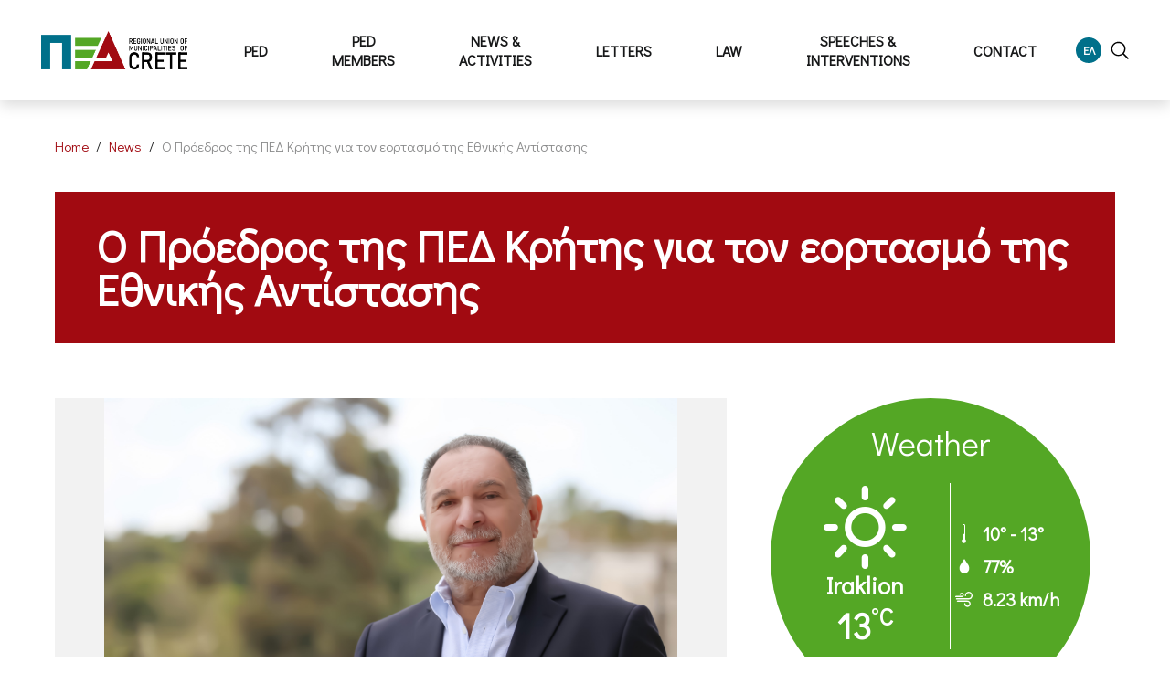

--- FILE ---
content_type: text/html; charset=UTF-8
request_url: https://pedkritis.gr/new/%CE%9F-%CE%A0%CF%81%CF%8C%CE%B5%CE%B4%CF%81%CE%BF%CF%82-%CF%84%CE%B7%CF%82-%CE%A0%CE%95%CE%94-%CE%9A%CF%81%CE%AE%CF%84%CE%B7%CF%82-%CE%B3%CE%B9%CE%B1-%CF%84%CE%BF%CE%BD-%CE%B5%CE%BF%CF%81%CF%84%CE%B1%CF%83%CE%BC%CF%8C-%CF%84%CE%B7%CF%82-%CE%95%CE%B8%CE%BD%CE%B9%CE%BA%CE%AE%CF%82-%CE%91%CE%BD%CF%84%CE%AF%CF%83%CF%84%CE%B1%CF%83%CE%B7%CF%82-165/en
body_size: 12231
content:

<!DOCTYPE html>
<html lang="en">

<head>
    <meta charset="UTF-8">
    <meta http-equiv="X-UA-Compatible" content="IE=edge">
    <base href="https://pedkritis.gr/" />
    <meta name="viewport" content="width=device-width, initial-scale=1.0">
    <link rel="stylesheet" type="text/css" href="./scripts/slick/slick.css" />
    <link rel="stylesheet" type="text/css" href="./scripts/slick/slick-theme.css" />
    <link rel="stylesheet" href="./plugins/weather-icons/css/weather-icons.min.css">
    <link rel="stylesheet" href="./styles/style.min.css?v=1.1">
    <link rel="preconnect" href="https://fonts.googleapis.com">
    <link rel="preconnect" href="https://fonts.gstatic.com" crossorigin>
    <link href="https://fonts.googleapis.com/css2?family=Didact+Gothic&family=Roboto:wght@300;400;500;700&display=swap" rel="stylesheet">
    <title>PED Kritis</title>
</head>

<body>


    
    <div class="navigation">

        <div class="nav-logo-wrapper">
            <a href="./en" class="nav-logo">
                                    <img src="./images/ped-new-logo-en.png" alt="">
                    <img class="mobile" src="./images/ped-new-logo-en.png" alt="">
                            </a>
        </div>


        <div class="nav-menu">
            <nav>
                <div class="nav-menu-items">

                    <!--          <a href="./en" class=" navigation-item"><span>HOME</span>
                        <div class="close-btn">

                        </div>
                    </a> -->
                    
                        <a  class="navigation-item" data-content="1" ><span>PED</span>
                            <div class="close-btn">
                                <!--   <div class="close-icon"></div> -->
                            </div>
                        </a>
                    
                        <a  class="navigation-item"  data-content="members"><span>PED<br>MEMBERS</span>
                            <div class="close-btn">
                                <!--   <div class="close-icon"></div> -->
                            </div>
                        </a>
                    
                        <a  class="navigation-item" data-content="3" ><span>NEWS &<br>ACTIVITIES</span>
                            <div class="close-btn">
                                <!--   <div class="close-icon"></div> -->
                            </div>
                        </a>
                    
                        <a href="./letters/en" class="navigation-item" data-content="6" ><span>LETTERS</span>
                            <div class="close-btn">
                                <!--   <div class="close-icon"></div> -->
                            </div>
                        </a>
                    
                        <a href="./nomothesia/en" class="navigation-item" data-content="7" ><span>LAW</span>
                            <div class="close-btn">
                                <!--   <div class="close-icon"></div> -->
                            </div>
                        </a>
                    
                        <a href="./omilies-parembaseis/en" class="navigation-item" data-content="8" ><span>SPEECHES &<br>INTERVENTIONS</span>
                            <div class="close-btn">
                                <!--   <div class="close-icon"></div> -->
                            </div>
                        </a>
                    
                        <a href="./contact/en" class="navigation-item"  ><span>CONTACT</span>
                            <div class="close-btn">
                                <!--   <div class="close-icon"></div> -->
                            </div>
                        </a>
                    

                </div>
                <div class="nav-right-wrapper">
                    <a href="/new/%CE%9F-%CE%A0%CF%81%CF%8C%CE%B5%CE%B4%CF%81%CE%BF%CF%82-%CF%84%CE%B7%CF%82-%CE%A0%CE%95%CE%94-%CE%9A%CF%81%CE%AE%CF%84%CE%B7%CF%82-%CE%B3%CE%B9%CE%B1-%CF%84%CE%BF%CE%BD-%CE%B5%CE%BF%CF%81%CF%84%CE%B1%CF%83%CE%BC%CF%8C-%CF%84%CE%B7%CF%82-%CE%95%CE%B8%CE%BD%CE%B9%CE%BA%CE%AE%CF%82-%CE%91%CE%BD%CF%84%CE%AF%CF%83%CF%84%CE%B1%CF%83%CE%B7%CF%82-165/el" class="lang-options">
                        <span>ΕΛ</span>
                    </a>
                    <div class="search-btn">
                        <svg viewBox="0 0 20 20" xmlns="http://www.w3.org/2000/svg" fill-rule="evenodd" clip-rule="evenodd" stroke-linejoin="round" stroke-miterlimit="2">
                            <path d="M18.993 20L20 18.993l-5.393-5.422a7.857 7.857 0 001.807-5.014C16.414 4.247 12.868.7 8.557.7 4.247.7.7 4.247.7 8.557c0 4.311 3.547 7.857 7.857 7.857a7.857 7.857 0 005.014-1.807L18.993 20zM8.57 15l-.08.001c-3.527 0-6.429-2.903-6.429-6.429 0-3.527 2.902-6.429 6.429-6.429h.08c3.496.044 6.349 2.932 6.349 6.428 0 3.497-2.853 6.385-6.349 6.429z" fill-rule="nonzero" />
                        </svg>
                    </div>

                    <div class="menu-btn">
                        <svg viewBox="0 0 44 44" xmlns="http://www.w3.org/2000/svg" fill-rule="evenodd" clip-rule="evenodd" stroke-linejoin="round" stroke-miterlimit="2">
                            <path d="M44 44h-7.097v-7.097H44V44zm-18.452 0h-7.096v-7.097h7.096V44zM0 44v-7.097h7.097V44H0zm36.903-25.548H44v7.096h-7.097v-7.096zm-11.355 0v7.096h-7.096v-7.096h7.096zM7.097 25.548H0v-7.096h7.097v7.096zM36.903 7.097V0H44v7.097h-7.097zM18.452 0h7.096v7.097h-7.096V0zM7.097 0v7.097H0V0h7.097z" fill="#00708A" fill-rule="nonzero" />
                        </svg>
                    </div>
                </div>



            </nav>
            <div class="nav-content">


                
                        <div class="dropdown-content" data-content="1" style="display:none;">

                                        <a href=./directors/1/en class="dropdown-item">
            <span>Διοικητικό Συμβούλιο</span>
            <div class="arrow-right"><svg width="14" height="10">
                    <path d="M9 0l-.7.7 3.8 3.8H0v1h12.1L8.3 9.3l.7.7 5-5-5-5z" />
                </svg></div>
        </a>
    

            <a href=./directors/2/en class="dropdown-item">
            <span>Εκτελεστική Επιτροπή</span>
            <div class="arrow-right"><svg width="14" height="10">
                    <path d="M9 0l-.7.7 3.8 3.8H0v1h12.1L8.3 9.3l.7.7 5-5-5-5z" />
                </svg></div>
        </a>
    

            <a href=./directors/3/en class="dropdown-item">
            <span>Εποπτικό Συμβούλιο</span>
            <div class="arrow-right"><svg width="14" height="10">
                    <path d="M9 0l-.7.7 3.8 3.8H0v1h12.1L8.3 9.3l.7.7 5-5-5-5z" />
                </svg></div>
        </a>
    

            <a href=./directors/4/en class="dropdown-item">
            <span>Εκπρόσωποι ΠΕΔ Κρήτης στη γενική συνέλευση της ΚΕΔΕ</span>
            <div class="arrow-right"><svg width="14" height="10">
                    <path d="M9 0l-.7.7 3.8 3.8H0v1h12.1L8.3 9.3l.7.7 5-5-5-5z" />
                </svg></div>
        </a>
    

            <a href=./presidents/en class="dropdown-item">
            <span>Πρόεδροι</span>
            <div class="arrow-right"><svg width="14" height="10">
                    <path d="M9 0l-.7.7 3.8 3.8H0v1h12.1L8.3 9.3l.7.7 5-5-5-5z" />
                </svg></div>
        </a>
    


                        </div>

                
                        <div class="dropdown-content" data-content="3" style="display:none;">

                                        <a href=./news/1/en class="dropdown-item">
            <span>Press Release</span>
            <div class="arrow-right"><svg width="14" height="10">
                    <path d="M9 0l-.7.7 3.8 3.8H0v1h12.1L8.3 9.3l.7.7 5-5-5-5z" />
                </svg></div>
        </a>
    

            <a href=./announcements/en class="dropdown-item">
            <span>Ανακοινώσεις</span>
            <div class="arrow-right"><svg width="14" height="10">
                    <path d="M9 0l-.7.7 3.8 3.8H0v1h12.1L8.3 9.3l.7.7 5-5-5-5z" />
                </svg></div>
        </a>
    

            <a href=./calendar/en class="dropdown-item">
            <span>Calendar</span>
            <div class="arrow-right"><svg width="14" height="10">
                    <path d="M9 0l-.7.7 3.8 3.8H0v1h12.1L8.3 9.3l.7.7 5-5-5-5z" />
                </svg></div>
        </a>
    

            <a href=./imerides/en class="dropdown-item">
            <span>Ημερίδες</span>
            <div class="arrow-right"><svg width="14" height="10">
                    <path d="M9 0l-.7.7 3.8 3.8H0v1h12.1L8.3 9.3l.7.7 5-5-5-5z" />
                </svg></div>
        </a>
    

            <a href=./sunedria/en class="dropdown-item">
            <span>Συνέδρια</span>
            <div class="arrow-right"><svg width="14" height="10">
                    <path d="M9 0l-.7.7 3.8 3.8H0v1h12.1L8.3 9.3l.7.7 5-5-5-5z" />
                </svg></div>
        </a>
    

            <a href=./events/en class="dropdown-item">
            <span>Events</span>
            <div class="arrow-right"><svg width="14" height="10">
                    <path d="M9 0l-.7.7 3.8 3.8H0v1h12.1L8.3 9.3l.7.7 5-5-5-5z" />
                </svg></div>
        </a>
    

            <a href=./books/en class="dropdown-item">
            <span>Books</span>
            <div class="arrow-right"><svg width="14" height="10">
                    <path d="M9 0l-.7.7 3.8 3.8H0v1h12.1L8.3 9.3l.7.7 5-5-5-5z" />
                </svg></div>
        </a>
    


                        </div>

                
                        <div class="dropdown-content" data-content="6" style="display:none;">

                                        <a href=./pros-foreis/en class="dropdown-item">
            <span>Επιστολές προς φορείς</span>
            <div class="arrow-right"><svg width="14" height="10">
                    <path d="M9 0l-.7.7 3.8 3.8H0v1h12.1L8.3 9.3l.7.7 5-5-5-5z" />
                </svg></div>
        </a>
    

            <a href=./pros-prothupourgo/en class="dropdown-item">
            <span>Επιστολές προς Πρωθυπουργό</span>
            <div class="arrow-right"><svg width="14" height="10">
                    <path d="M9 0l-.7.7 3.8 3.8H0v1h12.1L8.3 9.3l.7.7 5-5-5-5z" />
                </svg></div>
        </a>
    

            <a href=./pros-upoyrgous/en class="dropdown-item">
            <span>Επιστολές προς Υπουργούς - Αν. Υπουργούς - Υφυπουργούς</span>
            <div class="arrow-right"><svg width="14" height="10">
                    <path d="M9 0l-.7.7 3.8 3.8H0v1h12.1L8.3 9.3l.7.7 5-5-5-5z" />
                </svg></div>
        </a>
    


                        </div>

                
                        <div class="dropdown-content" data-content="7" style="display:none;">

                                        <a href=./law/en class="dropdown-item">
            <span>Law</span>
            <div class="arrow-right"><svg width="14" height="10">
                    <path d="M9 0l-.7.7 3.8 3.8H0v1h12.1L8.3 9.3l.7.7 5-5-5-5z" />
                </svg></div>
        </a>
    

            <a href=./proedrika-diatagmata/en class="dropdown-item">
            <span>Προεδρικά Διατάγματα</span>
            <div class="arrow-right"><svg width="14" height="10">
                    <path d="M9 0l-.7.7 3.8 3.8H0v1h12.1L8.3 9.3l.7.7 5-5-5-5z" />
                </svg></div>
        </a>
    

            <a href=./actions/en class="dropdown-item">
            <span>Πράξεις Νομοθετικού Περιεχομένου</span>
            <div class="arrow-right"><svg width="14" height="10">
                    <path d="M9 0l-.7.7 3.8 3.8H0v1h12.1L8.3 9.3l.7.7 5-5-5-5z" />
                </svg></div>
        </a>
    

            <a href=./upourgikes-apofaseis/en class="dropdown-item">
            <span>Υπουργικές Αποφάσεις</span>
            <div class="arrow-right"><svg width="14" height="10">
                    <path d="M9 0l-.7.7 3.8 3.8H0v1h12.1L8.3 9.3l.7.7 5-5-5-5z" />
                </svg></div>
        </a>
    

            <a href=./egkuklioi/en class="dropdown-item">
            <span>Εγκύκλιοι</span>
            <div class="arrow-right"><svg width="14" height="10">
                    <path d="M9 0l-.7.7 3.8 3.8H0v1h12.1L8.3 9.3l.7.7 5-5-5-5z" />
                </svg></div>
        </a>
    

            <a href=./kya/en class="dropdown-item">
            <span>ΚΥΑ</span>
            <div class="arrow-right"><svg width="14" height="10">
                    <path d="M9 0l-.7.7 3.8 3.8H0v1h12.1L8.3 9.3l.7.7 5-5-5-5z" />
                </svg></div>
        </a>
    


                        </div>

                
                        <div class="dropdown-content" data-content="8" style="display:none;">

                                        <a href=./xairetismoi/en class="dropdown-item">
            <span>Greetings</span>
            <div class="arrow-right"><svg width="14" height="10">
                    <path d="M9 0l-.7.7 3.8 3.8H0v1h12.1L8.3 9.3l.7.7 5-5-5-5z" />
                </svg></div>
        </a>
    

            <a href=./omilies/en class="dropdown-item">
            <span>Speeches</span>
            <div class="arrow-right"><svg width="14" height="10">
                    <path d="M9 0l-.7.7 3.8 3.8H0v1h12.1L8.3 9.3l.7.7 5-5-5-5z" />
                </svg></div>
        </a>
    

            <a href=./parembaseis/en class="dropdown-item">
            <span>Interventions</span>
            <div class="arrow-right"><svg width="14" height="10">
                    <path d="M9 0l-.7.7 3.8 3.8H0v1h12.1L8.3 9.3l.7.7 5-5-5-5z" />
                </svg></div>
        </a>
    


                        </div>

                
                <div class="dropdown-content" data-content="members" style="display:none">
                    <div class="members-submenu-content">
                        
                            <div class="members-submenu-column">

                                <div class="members-submenu-title">
                                    Regional Unit of Chania                                </div>
                                <div class="horizontal-divider"></div>
                                <div class="members-submenu-list">
                                    
                                        <a href="article/Δήμος-Χανίων/en" class="members-submenu-item"><span>Municipality of Χανίων</span></a>

                                    
                                        <a href="article/Δήμος-Αποκορώνου/en" class="members-submenu-item"><span>Municipality of Αποκορώνου</span></a>

                                    
                                        <a href="article/Δήμος-Πλατανιά/en" class="members-submenu-item"><span>Municipality of Πλατανιά</span></a>

                                    
                                        <a href="article/Δήμος-Κισσάμου/en" class="members-submenu-item"><span>Municipality of Κισσάμου</span></a>

                                    
                                        <a href="article/Δήμος-Καντάνου-Σελίνου/en" class="members-submenu-item"><span>Municipality of Καντάνου – Σελίνου</span></a>

                                    
                                        <a href="article/Δήμος-Σφακίων/en" class="members-submenu-item"><span>Municipality of Σφακίων</span></a>

                                    
                                        <a href="article/Δήμος-Γαύδου/en" class="members-submenu-item"><span>Municipality of Γαύδου</span></a>

                                    
                                </div>
                            </div>
                        
                            <div class="members-submenu-column">

                                <div class="members-submenu-title">
                                    Regional Unit of Rethymnon                                </div>
                                <div class="horizontal-divider"></div>
                                <div class="members-submenu-list">
                                    
                                        <a href="article/Δήμος-Ρεθύμνης/en" class="members-submenu-item"><span>Municipality of Ρεθύμνης</span></a>

                                    
                                        <a href="article/Δήμος-Μυλοποτάμου/en" class="members-submenu-item"><span>Municipality of Μυλοποτάμου</span></a>

                                    
                                        <a href="article/Δήμος-Αμαρίου/en" class="members-submenu-item"><span>Municipality of Αμαρίου</span></a>

                                    
                                        <a href="article/Δήμος-Αγίου-Βασιλείου/en" class="members-submenu-item"><span>Municipality of Αγίου Βασιλείου</span></a>

                                    
                                        <a href="article/Δήμος-Ανωγείων/en" class="members-submenu-item"><span>Municipality of Ανωγείων</span></a>

                                    
                                </div>
                            </div>
                        
                            <div class="members-submenu-column">

                                <div class="members-submenu-title">
                                    Regional Unit of Heraklion                                </div>
                                <div class="horizontal-divider"></div>
                                <div class="members-submenu-list">
                                    
                                        <a href="article/Δήμος-Ηρακλείου/en" class="members-submenu-item"><span>Municipality of Ηρακλείου</span></a>

                                    
                                        <a href="article/Δήμος-Μαλεβιζίου/en" class="members-submenu-item"><span>Municipality of Μαλεβιζίου</span></a>

                                    
                                        <a href="article/Δήμος-Αρχανών-–-Αστερουσίων/en" class="members-submenu-item"><span>Municipality of Αρχανών – Αστερουσίων</span></a>

                                    
                                        <a href="article/Δήμος-Φαιστού/en" class="members-submenu-item"><span>Municipality of Φαιστού</span></a>

                                    
                                        <a href="article/Δήμος-Γόρτυνας/en" class="members-submenu-item"><span>Municipality of Γόρτυνας</span></a>

                                    
                                        <a href="article/Δήμος-Χερσονήσου/en" class="members-submenu-item"><span>Municipality of Χερσονήσου</span></a>

                                    
                                        <a href="article/Δήμος-Μινώα-Πεδιάδας/en" class="members-submenu-item"><span>Municipality of Μινώα Πεδιάδας</span></a>

                                    
                                        <a href="article/Δήμος-Βιάννου/en" class="members-submenu-item"><span>Municipality of Βιάννου</span></a>

                                    
                                </div>
                            </div>
                        
                            <div class="members-submenu-column">

                                <div class="members-submenu-title">
                                    Regional Unit of Lasithi                                </div>
                                <div class="horizontal-divider"></div>
                                <div class="members-submenu-list">
                                    
                                        <a href="article/Δήμος-Αγίου-Νικολάου/en" class="members-submenu-item"><span>Municipality of Αγίου Νικολάου</span></a>

                                    
                                        <a href="article/Δήμος-Σητείας/en" class="members-submenu-item"><span>Municipality of Σητείας</span></a>

                                    
                                        <a href="article/Δήμος-Ιεράπετρας/en" class="members-submenu-item"><span>Municipality of Ιεράπετρας</span></a>

                                    
                                        <a href="article/Δήμος-Οροπεδίου-Λασιθίου/en" class="members-submenu-item"><span>Municipality of Οροπεδίου Λασιθίου</span></a>

                                    
                                </div>
                            </div>
                        


                    </div>
                </div>

            </div>


        </div>


        <div class="search-content" data-content="search" style="display:none;">
            <form id="search_form" action="">
                <div class="search-wrapper">
                    <input type="text" id="search_query" name="search_query" placeholder="Search">
                    <button type="submit">
                        <svg width="37" height="37" xmlns="http://www.w3.org/2000/svg">
                            <path d="M35.137 37L37 35.137l-9.977-10.03a14.536 14.536 0 003.344-9.275c0-8.028-6.508-14.536-14.535-14.536-8.028 0-14.536 6.508-14.536 14.536 0 8.027 6.508 14.535 14.536 14.535 3.387 0 6.667-1.182 9.275-3.344L35.137 37zm-19.28-9.25c-6.568 0-11.893-5.325-11.893-11.893 0-6.568 5.325-11.893 11.893-11.893 6.568 0 11.893 5.325 11.893 11.893 0 6.568-5.325 11.893-11.893 11.893z" fill="#00708a" />
                        </svg>
                    </button>
                </div>
            </form>
            <div class="close-btn">
                <span>Close</span>
                <div class="close-icon"></div>
            </div>
        </div>

        <div class="mobile-menu" style="display:none">
            <div class="mobile-menu-content-wrapper">

                <a href="./en" class="navigation-item-mobile"><span>HOME</span>
                    <div class="close-btn">

                    </div>
                </a>
                
                    <a  class="navigation-item-mobile" data-content="1" ><span>PED</span>
                        <div class="close-btn">
                            <div class="close-icon"></div>
                        </div>
                    </a>

                                            <div class="dropdown-content" data-content="1" style="display:none;">

                                        <a href=./directors/1/en class="dropdown-item">
            <span>Διοικητικό Συμβούλιο</span>
            <div class="arrow-right"><svg width="14" height="10">
                    <path d="M9 0l-.7.7 3.8 3.8H0v1h12.1L8.3 9.3l.7.7 5-5-5-5z" />
                </svg></div>
        </a>
    

            <a href=./directors/2/en class="dropdown-item">
            <span>Εκτελεστική Επιτροπή</span>
            <div class="arrow-right"><svg width="14" height="10">
                    <path d="M9 0l-.7.7 3.8 3.8H0v1h12.1L8.3 9.3l.7.7 5-5-5-5z" />
                </svg></div>
        </a>
    

            <a href=./directors/3/en class="dropdown-item">
            <span>Εποπτικό Συμβούλιο</span>
            <div class="arrow-right"><svg width="14" height="10">
                    <path d="M9 0l-.7.7 3.8 3.8H0v1h12.1L8.3 9.3l.7.7 5-5-5-5z" />
                </svg></div>
        </a>
    

            <a href=./directors/4/en class="dropdown-item">
            <span>Εκπρόσωποι ΠΕΔ Κρήτης στη γενική συνέλευση της ΚΕΔΕ</span>
            <div class="arrow-right"><svg width="14" height="10">
                    <path d="M9 0l-.7.7 3.8 3.8H0v1h12.1L8.3 9.3l.7.7 5-5-5-5z" />
                </svg></div>
        </a>
    

            <a href=./presidents/en class="dropdown-item">
            <span>Πρόεδροι</span>
            <div class="arrow-right"><svg width="14" height="10">
                    <path d="M9 0l-.7.7 3.8 3.8H0v1h12.1L8.3 9.3l.7.7 5-5-5-5z" />
                </svg></div>
        </a>
    


                        </div>

                    
                    

                
                    <a  class="navigation-item-mobile"  data-content="members"><span>PED MEMBERS</span>
                        <div class="close-btn">
                            <div class="close-icon"></div>
                        </div>
                    </a>

                    
                                            <div class="dropdown-content" data-content="members" style="display:none">
                            <div class="members-submenu-content">
                                
                                    <div class="members-submenu-column">

                                        <div class="members-submenu-title">
                                            Regional Unit of Chania                                        </div>
                                        <div class="horizontal-divider"></div>
                                        <div class="members-submenu-list">
                                            
                                                <a href="article/Δήμος-Χανίων/en" class="members-submenu-item"><span>Municipality of Χανίων</span></a>

                                            
                                                <a href="article/Δήμος-Αποκορώνου/en" class="members-submenu-item"><span>Municipality of Αποκορώνου</span></a>

                                            
                                                <a href="article/Δήμος-Πλατανιά/en" class="members-submenu-item"><span>Municipality of Πλατανιά</span></a>

                                            
                                                <a href="article/Δήμος-Κισσάμου/en" class="members-submenu-item"><span>Municipality of Κισσάμου</span></a>

                                            
                                                <a href="article/Δήμος-Καντάνου-Σελίνου/en" class="members-submenu-item"><span>Municipality of Καντάνου – Σελίνου</span></a>

                                            
                                                <a href="article/Δήμος-Σφακίων/en" class="members-submenu-item"><span>Municipality of Σφακίων</span></a>

                                            
                                                <a href="article/Δήμος-Γαύδου/en" class="members-submenu-item"><span>Municipality of Γαύδου</span></a>

                                            
                                        </div>
                                    </div>
                                
                                    <div class="members-submenu-column">

                                        <div class="members-submenu-title">
                                            Regional Unit of Rethymnon                                        </div>
                                        <div class="horizontal-divider"></div>
                                        <div class="members-submenu-list">
                                            
                                                <a href="article/Δήμος-Ρεθύμνης/en" class="members-submenu-item"><span>Municipality of Ρεθύμνης</span></a>

                                            
                                                <a href="article/Δήμος-Μυλοποτάμου/en" class="members-submenu-item"><span>Municipality of Μυλοποτάμου</span></a>

                                            
                                                <a href="article/Δήμος-Αμαρίου/en" class="members-submenu-item"><span>Municipality of Αμαρίου</span></a>

                                            
                                                <a href="article/Δήμος-Αγίου-Βασιλείου/en" class="members-submenu-item"><span>Municipality of Αγίου Βασιλείου</span></a>

                                            
                                                <a href="article/Δήμος-Ανωγείων/en" class="members-submenu-item"><span>Municipality of Ανωγείων</span></a>

                                            
                                        </div>
                                    </div>
                                
                                    <div class="members-submenu-column">

                                        <div class="members-submenu-title">
                                            Regional Unit of Heraklion                                        </div>
                                        <div class="horizontal-divider"></div>
                                        <div class="members-submenu-list">
                                            
                                                <a href="article/Δήμος-Ηρακλείου/en" class="members-submenu-item"><span>Municipality of Ηρακλείου</span></a>

                                            
                                                <a href="article/Δήμος-Μαλεβιζίου/en" class="members-submenu-item"><span>Municipality of Μαλεβιζίου</span></a>

                                            
                                                <a href="article/Δήμος-Αρχανών-–-Αστερουσίων/en" class="members-submenu-item"><span>Municipality of Αρχανών – Αστερουσίων</span></a>

                                            
                                                <a href="article/Δήμος-Φαιστού/en" class="members-submenu-item"><span>Municipality of Φαιστού</span></a>

                                            
                                                <a href="article/Δήμος-Γόρτυνας/en" class="members-submenu-item"><span>Municipality of Γόρτυνας</span></a>

                                            
                                                <a href="article/Δήμος-Χερσονήσου/en" class="members-submenu-item"><span>Municipality of Χερσονήσου</span></a>

                                            
                                                <a href="article/Δήμος-Μινώα-Πεδιάδας/en" class="members-submenu-item"><span>Municipality of Μινώα Πεδιάδας</span></a>

                                            
                                                <a href="article/Δήμος-Βιάννου/en" class="members-submenu-item"><span>Municipality of Βιάννου</span></a>

                                            
                                        </div>
                                    </div>
                                
                                    <div class="members-submenu-column">

                                        <div class="members-submenu-title">
                                            Regional Unit of Lasithi                                        </div>
                                        <div class="horizontal-divider"></div>
                                        <div class="members-submenu-list">
                                            
                                                <a href="article/Δήμος-Αγίου-Νικολάου/en" class="members-submenu-item"><span>Municipality of Αγίου Νικολάου</span></a>

                                            
                                                <a href="article/Δήμος-Σητείας/en" class="members-submenu-item"><span>Municipality of Σητείας</span></a>

                                            
                                                <a href="article/Δήμος-Ιεράπετρας/en" class="members-submenu-item"><span>Municipality of Ιεράπετρας</span></a>

                                            
                                                <a href="article/Δήμος-Οροπεδίου-Λασιθίου/en" class="members-submenu-item"><span>Municipality of Οροπεδίου Λασιθίου</span></a>

                                            
                                        </div>
                                    </div>
                                


                            </div>
                        </div>

                    

                
                    <a  class="navigation-item-mobile" data-content="3" ><span>NEWS & ACTIVITIES</span>
                        <div class="close-btn">
                            <div class="close-icon"></div>
                        </div>
                    </a>

                                            <div class="dropdown-content" data-content="3" style="display:none;">

                                        <a href=./news/1/en class="dropdown-item">
            <span>Press Release</span>
            <div class="arrow-right"><svg width="14" height="10">
                    <path d="M9 0l-.7.7 3.8 3.8H0v1h12.1L8.3 9.3l.7.7 5-5-5-5z" />
                </svg></div>
        </a>
    

            <a href=./announcements/en class="dropdown-item">
            <span>Ανακοινώσεις</span>
            <div class="arrow-right"><svg width="14" height="10">
                    <path d="M9 0l-.7.7 3.8 3.8H0v1h12.1L8.3 9.3l.7.7 5-5-5-5z" />
                </svg></div>
        </a>
    

            <a href=./calendar/en class="dropdown-item">
            <span>Calendar</span>
            <div class="arrow-right"><svg width="14" height="10">
                    <path d="M9 0l-.7.7 3.8 3.8H0v1h12.1L8.3 9.3l.7.7 5-5-5-5z" />
                </svg></div>
        </a>
    

            <a href=./imerides/en class="dropdown-item">
            <span>Ημερίδες</span>
            <div class="arrow-right"><svg width="14" height="10">
                    <path d="M9 0l-.7.7 3.8 3.8H0v1h12.1L8.3 9.3l.7.7 5-5-5-5z" />
                </svg></div>
        </a>
    

            <a href=./sunedria/en class="dropdown-item">
            <span>Συνέδρια</span>
            <div class="arrow-right"><svg width="14" height="10">
                    <path d="M9 0l-.7.7 3.8 3.8H0v1h12.1L8.3 9.3l.7.7 5-5-5-5z" />
                </svg></div>
        </a>
    

            <a href=./events/en class="dropdown-item">
            <span>Events</span>
            <div class="arrow-right"><svg width="14" height="10">
                    <path d="M9 0l-.7.7 3.8 3.8H0v1h12.1L8.3 9.3l.7.7 5-5-5-5z" />
                </svg></div>
        </a>
    

            <a href=./books/en class="dropdown-item">
            <span>Books</span>
            <div class="arrow-right"><svg width="14" height="10">
                    <path d="M9 0l-.7.7 3.8 3.8H0v1h12.1L8.3 9.3l.7.7 5-5-5-5z" />
                </svg></div>
        </a>
    


                        </div>

                    
                    

                
                    <a  class="navigation-item-mobile" data-content="6" ><span>LETTERS</span>
                        <div class="close-btn">
                            <div class="close-icon"></div>
                        </div>
                    </a>

                                            <div class="dropdown-content" data-content="6" style="display:none;">

                                        <a href=./pros-foreis/en class="dropdown-item">
            <span>Επιστολές προς φορείς</span>
            <div class="arrow-right"><svg width="14" height="10">
                    <path d="M9 0l-.7.7 3.8 3.8H0v1h12.1L8.3 9.3l.7.7 5-5-5-5z" />
                </svg></div>
        </a>
    

            <a href=./pros-prothupourgo/en class="dropdown-item">
            <span>Επιστολές προς Πρωθυπουργό</span>
            <div class="arrow-right"><svg width="14" height="10">
                    <path d="M9 0l-.7.7 3.8 3.8H0v1h12.1L8.3 9.3l.7.7 5-5-5-5z" />
                </svg></div>
        </a>
    

            <a href=./pros-upoyrgous/en class="dropdown-item">
            <span>Επιστολές προς Υπουργούς - Αν. Υπουργούς - Υφυπουργούς</span>
            <div class="arrow-right"><svg width="14" height="10">
                    <path d="M9 0l-.7.7 3.8 3.8H0v1h12.1L8.3 9.3l.7.7 5-5-5-5z" />
                </svg></div>
        </a>
    


                        </div>

                    
                    

                
                    <a  class="navigation-item-mobile" data-content="7" ><span>LAW</span>
                        <div class="close-btn">
                            <div class="close-icon"></div>
                        </div>
                    </a>

                                            <div class="dropdown-content" data-content="7" style="display:none;">

                                        <a href=./law/en class="dropdown-item">
            <span>Law</span>
            <div class="arrow-right"><svg width="14" height="10">
                    <path d="M9 0l-.7.7 3.8 3.8H0v1h12.1L8.3 9.3l.7.7 5-5-5-5z" />
                </svg></div>
        </a>
    

            <a href=./proedrika-diatagmata/en class="dropdown-item">
            <span>Προεδρικά Διατάγματα</span>
            <div class="arrow-right"><svg width="14" height="10">
                    <path d="M9 0l-.7.7 3.8 3.8H0v1h12.1L8.3 9.3l.7.7 5-5-5-5z" />
                </svg></div>
        </a>
    

            <a href=./actions/en class="dropdown-item">
            <span>Πράξεις Νομοθετικού Περιεχομένου</span>
            <div class="arrow-right"><svg width="14" height="10">
                    <path d="M9 0l-.7.7 3.8 3.8H0v1h12.1L8.3 9.3l.7.7 5-5-5-5z" />
                </svg></div>
        </a>
    

            <a href=./upourgikes-apofaseis/en class="dropdown-item">
            <span>Υπουργικές Αποφάσεις</span>
            <div class="arrow-right"><svg width="14" height="10">
                    <path d="M9 0l-.7.7 3.8 3.8H0v1h12.1L8.3 9.3l.7.7 5-5-5-5z" />
                </svg></div>
        </a>
    

            <a href=./egkuklioi/en class="dropdown-item">
            <span>Εγκύκλιοι</span>
            <div class="arrow-right"><svg width="14" height="10">
                    <path d="M9 0l-.7.7 3.8 3.8H0v1h12.1L8.3 9.3l.7.7 5-5-5-5z" />
                </svg></div>
        </a>
    

            <a href=./kya/en class="dropdown-item">
            <span>ΚΥΑ</span>
            <div class="arrow-right"><svg width="14" height="10">
                    <path d="M9 0l-.7.7 3.8 3.8H0v1h12.1L8.3 9.3l.7.7 5-5-5-5z" />
                </svg></div>
        </a>
    


                        </div>

                    
                    

                
                    <a  class="navigation-item-mobile" data-content="8" ><span>SPEECHES & INTERVENTIONS</span>
                        <div class="close-btn">
                            <div class="close-icon"></div>
                        </div>
                    </a>

                                            <div class="dropdown-content" data-content="8" style="display:none;">

                                        <a href=./xairetismoi/en class="dropdown-item">
            <span>Greetings</span>
            <div class="arrow-right"><svg width="14" height="10">
                    <path d="M9 0l-.7.7 3.8 3.8H0v1h12.1L8.3 9.3l.7.7 5-5-5-5z" />
                </svg></div>
        </a>
    

            <a href=./omilies/en class="dropdown-item">
            <span>Speeches</span>
            <div class="arrow-right"><svg width="14" height="10">
                    <path d="M9 0l-.7.7 3.8 3.8H0v1h12.1L8.3 9.3l.7.7 5-5-5-5z" />
                </svg></div>
        </a>
    

            <a href=./parembaseis/en class="dropdown-item">
            <span>Interventions</span>
            <div class="arrow-right"><svg width="14" height="10">
                    <path d="M9 0l-.7.7 3.8 3.8H0v1h12.1L8.3 9.3l.7.7 5-5-5-5z" />
                </svg></div>
        </a>
    


                        </div>

                    
                    

                
                    <a href="./contact/en" class="navigation-item-mobile"  ><span>CONTACT</span>
                        <div class="close-btn">
                            <div class="close-icon"></div>
                        </div>
                    </a>

                    
                    

                




            </div>
        </div>
    </div>
<div class="page-wrapper">

    

        <div class="page-top">
            <div class="pages-navigation">
                <a href="./" class="page-link">Home</a>
                <div class="divider">/</div>
                <a href="./news/1/en" class="page-link">News</a>
                <div class="divider">/</div>
                <a class="page-link">Ο Πρόεδρος της ΠΕΔ Κρήτης  για  τον εορτασμό της Εθνικής Αντίστασης</a>
            </div>


            <div class="page-title-container">
                <h1>Ο Πρόεδρος της ΠΕΔ Κρήτης  για  τον εορτασμό της Εθνικής Αντίστασης</h1>
            </div>
        </div>


        <div class="article-page-content-wrapper">


            <div class="main-content">
                <div class="news-content">
                    <div class="news-image-container ">

                        

                                                            <div class="image-wrapper">
                                    <img src="./data/images/16699794393187.JPG" alt="">
                                </div>
                        


                    </div>
                    <div class="news-item-info">
                        <div class="date-wrapper">

                            <svg width="18" height="18" xmlns="http://www.w3.org/2000/svg">
                                <path d="M18 9c0 5-4 9-9 9s-9-4-9-9 4-9 9-9 9 4 9 9zm-1.3 0c0-4.2-3.4-7.7-7.7-7.7-4.3 0-7.7 3.5-7.7 7.7s3.5 7.7 7.7 7.7 7.7-3.5 7.7-7.7zm-3.8 3l-.9.9-3.6-3.6V3h1.2v5.7l3.3 3.3z" fill="#aaaaaa" />
                            </svg>

                            <div class="text">27 November 2022</div>
                        </div>
                        <h1 class="news-title">
                            Ο Πρόεδρος της ΠΕΔ Κρήτης  για  τον εορτασμό της Εθνικής Αντίστασης                        </h1>
                        <div class="news-text main-text">
                            <p><br></p><p>Στα πλαίσια για τον <b>εορτασμό της Εθνικής Αντίστασης</b>, ο <b>Πρόεδρος της Περιφερειακής Ένωσης Δήμων (ΠΕΔ)Κρήτης Γιάννης Κουράκης</b> έκανε την <b><u>ακόλουθη δήλωση:</u></b></p><p><em> </em></p><p><em><br></em></p><p><em>Ο <b>εορτασμός της Εθνικής Αντίστασης</b>, δεν έχει <b>τυπικό</b>, αλλά <b>απόλυτα ουσιαστικό χαρακτήρα. </b></em><em style="font-size: 1rem;">Γιατί εκφράζει τον πόθο των Ελλήνων, να κρατήσουν για πάντα χαραγμένες στις μνήμες τους, τις σελίδες δόξας και ηρωισμού που γράφτηκαν με το αίμα των Αγωνιστών, στα δύσκολα χρόνια της Κατοχής, από τις δυνάμεις του φασισμού και του ναζισμού.</em></p><p><em><br></em></p><p><em>Στις πόλεις, στα χωριά και στα βουνά της Ελλάδας, το αδούλωτο φρόνημα των ηρώων της Αντίστασης, ήρθε αντιμέτωπο με τους σκληρούς και αδίστακτους κατακτητές.</em></p><p><em><br></em></p><p><em> </em></p><p><em><b>Τις θυσίες</b></em><em>, <b>τα ηρωικά κατορθώματα </b>και <b>την αξιοπρέπεια των Αγωνιστών της Εθνικής Αντίστασης</b> τιμούμε σήμερα, με την υπόσχεση ότι και οι σημερινοί Έλληνες θα συνεχίσουμε να βαδίζουμε αταλάντευτα στον δρόμο του χρέους, που χάραξαν και πότισαν με το αίμα τους.</em></p>

                            
                        </div>





                    </div>

                </div>
                <div class="news-share-wrapper">
                    <div class="share-text">Share:</div>
                    <div class="news-share-options">
                        <a target="_blank" href=" https://www.facebook.com/sharer/sharer.php?u=https://pedkritis.gr/new/Ο-Πρόεδρος-της-ΠΕΔ-Κρήτης-για-τον-εορτασμό-της-Εθνικής-Αντίστασης/en" class="share-icon share-facebook"><svg width="20px" height="37px" viewBox="0 0 8 15" xmlns="http://www.w3.org/2000/svg" fill-rule="evenodd" clip-rule="evenodd" stroke-linejoin="round" stroke-miterlimit="2">
                                <path d="M5.889 0C6.796 0 7.5.036 8 .108v2.38H6.546c-.53 0-.889.108-1.074.325-.185.216-.278.54-.278.973V5.49h2.713l-.36 2.668H5.193V15H2.361V8.158H0V5.49h2.361V3.525c0-1.118.321-1.985.963-2.601C3.966.308 4.821 0 5.89 0h-.001z" fill-rule="nonzero" />
                            </svg></a>
                        <a target="_blank" href=" http://twitter.com/share?url=https://pedkritis.gr/new/Ο-Πρόεδρος-της-ΠΕΔ-Κρήτης-για-τον-εορτασμό-της-Εθνικής-Αντίστασης/en" class=" share-icon share-twitter"><svg width="37px" height="30px" viewBox="0 0 15 12" xmlns="http://www.w3.org/2000/svg" fill-rule="evenodd" clip-rule="evenodd" stroke-linejoin="round" stroke-miterlimit="2">
                                <path d="M13.23 1.894A6.21 6.21 0 0015 1.425a6.39 6.39 0 01-1.542 1.566 8.478 8.478 0 01-.352 2.827 8.75 8.75 0 01-1.1 2.329 9.188 9.188 0 01-1.755 1.973c-.68.572-1.498 1.028-2.456 1.37a9.114 9.114 0 01-3.074.51C3 12 1.428 11.547 0 10.64c.222.026.47.038.742.038 1.428 0 2.7-.431 3.817-1.294a3.026 3.026 0 01-1.79-.604 2.972 2.972 0 01-1.084-1.496c.209.032.403.047.58.047.273 0 .543-.034.81-.103a3.034 3.034 0 01-1.766-1.045 2.902 2.902 0 01-.7-1.927V4.22c.432.237.895.365 1.39.384a3.04 3.04 0 01-1-1.078 2.919 2.919 0 01-.37-1.444c0-.55.139-1.06.418-1.528A8.685 8.685 0 003.85 2.79c1.1.56 2.28.87 3.536.933a3.308 3.308 0 01-.076-.694c0-.837.3-1.551.9-2.142A2.981 2.981 0 0110.383 0c.888 0 1.637.319 2.246.956A6.084 6.084 0 0014.58.225a2.953 2.953 0 01-1.351 1.669h.001z" fill-rule="nonzero" />
                            </svg></a>
                        <a target="_blank" href=" https://www.linkedin.com/sharing/share-offsite/?url=https://pedkritis.gr/new/Ο-Πρόεδρος-της-ΠΕΔ-Κρήτης-για-τον-εορτασμό-της-Εθνικής-Αντίστασης/en" class="share-icon share-linkedin"><svg width="37px" height="37px" viewBox="0 0 15 15" xmlns="http://www.w3.org/2000/svg" fill-rule="evenodd" clip-rule="evenodd" stroke-linejoin="round" stroke-miterlimit="2">
                                <path d="M.186 4.874h3.222V15H.186V4.874zM3.116.496c.325.33.49.747.497 1.251.007.498-.158.913-.493 1.247-.335.334-.776.5-1.323.5h-.02c-.534 0-.963-.166-1.289-.5C.163 2.66 0 2.244 0 1.747 0 1.243.168.826.503.496.838.166 1.276 0 1.816 0c.54 0 .974.165 1.3.496zm10.868 5.303C14.661 6.572 15 7.704 15 9.196V15h-3.213V9.584c0-.715-.132-1.275-.395-1.68-.264-.406-.676-.608-1.236-.608-.41 0-.753.117-1.03.352-.276.235-.49.535-.62.874-.072.204-.108.48-.108.827V15H5.186c.013-2.718.02-4.922.02-6.611 0-1.69-.004-2.698-.01-3.025l-.01-.49h3.212v1.471h-.02c.131-.218.265-.408.401-.572.137-.163.32-.34.552-.531.231-.19.514-.34.85-.445a3.709 3.709 0 011.118-.158c1.113 0 2.008.387 2.685 1.16z" fill-rule="nonzero" />
                            </svg></a>
                    </div>

                </div>


                
                    <div class="relevant-articles-container">
                        <h2>Relevant Articles</h2>
                        <div class="relevant-articles-list">

                                                            <div class="slide-item-wrapper">

                                    <div class="slide-item">
                                        <div class="info-wrapper">

                                            <div class="date">
                                                27/11/2022                                            </div>
                                            <h3>Δήλωση Δημάρχου Ρεθύμνης και Προέδρου Π.Ε.Δ. ...</h3>
                                            <div class="text">
                                                                                            </div>
                                            <div class="bottom-container">

                                                <div class="column">
                                                    <div class="share-text">Share:</div>
                                                    <div class="share-options">
                                                        <a target="_blank" href=" https://www.facebook.com/sharer/sharer.php?u=https://pedkritis.gr/new/Δήλωση-Δημάρχου-Ρεθύμνης-και-Προέδρου-Π-Ε-Δ-Κρήτης-Γιώργη-Χ-Μαρινάκη-για-την-απώλεια-του-Μανόλη-Παντινάκη/en" class="share-icon share-facebook"><svg width="8" height="15" xmlns="http://www.w3.org/2000/svg">
                                                                <path d="M5.889 0C6.796 0 7.5.036 8 .108v2.38H6.546c-.53 0-.889.108-1.074.325-.185.216-.278.54-.278.973V5.49h2.713l-.36 2.668H5.193V15H2.361V8.158H0V5.49h2.361V3.525c0-1.118.321-1.985.963-2.601C3.966.308 4.821 0 5.89 0z" fill="#14c1ff" />
                                                            </svg></a>
                                                        <a target="_blank" href=" http://twitter.com/share?url=https://pedkritis.gr/new/Δήλωση-Δημάρχου-Ρεθύμνης-και-Προέδρου-Π-Ε-Δ-Κρήτης-Γιώργη-Χ-Μαρινάκη-για-την-απώλεια-του-Μανόλη-Παντινάκη/en" class=" share-icon share-twitter"><svg width="15" height="12" xmlns="http://www.w3.org/2000/svg">
                                                                <path d="M13.23 1.894A6.2 6.2 0 0015 1.425a6.39 6.39 0 01-1.542 1.566 8.483 8.483 0 01-.352 2.827 8.732 8.732 0 01-1.1 2.329 9.202 9.202 0 01-1.755 1.973c-.68.572-1.498 1.028-2.456 1.37a9.11 9.11 0 01-3.074.51C3 12 1.428 11.547 0 10.64c.222.026.47.038.742.038 1.428 0 2.7-.431 3.817-1.294a3.027 3.027 0 01-1.79-.604 2.964 2.964 0 01-1.084-1.496c.209.032.403.047.58.047.273 0 .543-.034.81-.103a3.033 3.033 0 01-1.766-1.045 2.899 2.899 0 01-.7-1.927V4.22c.432.237.895.365 1.39.384a3.042 3.042 0 01-1-1.078 2.916 2.916 0 01-.37-1.444c0-.55.139-1.06.418-1.528A8.69 8.69 0 003.85 2.79c1.1.56 2.28.87 3.536.933a3.315 3.315 0 01-.076-.694c0-.837.3-1.551.9-2.142C8.808.296 9.533 0 10.383 0c.888 0 1.637.319 2.246.956a6.084 6.084 0 001.951-.731 2.948 2.948 0 01-1.351 1.669z" fill="#14c1ff" />
                                                            </svg></a>
                                                        <a target="_blank" href=" https://www.linkedin.com/sharing/share-offsite/?url=https://pedkritis.gr/new/Δήλωση-Δημάρχου-Ρεθύμνης-και-Προέδρου-Π-Ε-Δ-Κρήτης-Γιώργη-Χ-Μαρινάκη-για-την-απώλεια-του-Μανόλη-Παντινάκη/en" class="share-icon share-linkedin"><svg width="15" height="15" xmlns="http://www.w3.org/2000/svg">
                                                                <path d="M.186 4.874h3.222V15H.186V4.874zM3.116.496c.325.33.49.747.497 1.251.007.498-.158.913-.493 1.247-.335.334-.776.5-1.323.5h-.02c-.534 0-.963-.166-1.289-.5C.163 2.66 0 2.244 0 1.747 0 1.243.168.826.503.496.838.166 1.276 0 1.816 0c.54 0 .974.165 1.3.496zm10.868 5.303C14.661 6.572 15 7.704 15 9.196V15h-3.213V9.584c0-.715-.132-1.275-.395-1.68-.264-.406-.676-.608-1.236-.608-.41 0-.753.117-1.03.352a2.169 2.169 0 00-.62.874c-.072.204-.108.48-.108.827V15H5.186c.013-2.718.02-4.922.02-6.611 0-1.69-.004-2.698-.01-3.025l-.01-.49h3.212v1.471h-.02c.131-.218.265-.408.401-.572.137-.163.32-.34.552-.531.231-.19.514-.34.85-.445a3.711 3.711 0 011.118-.158c1.113 0 2.008.387 2.685 1.16z" fill="#14c1ff" />
                                                            </svg></a>
                                                    </div>
                                                </div>

                                                <a href="./new/Δήλωση-Δημάρχου-Ρεθύμνης-και-Προέδρου-Π-Ε-Δ-Κρήτης-Γιώργη-Χ-Μαρινάκη-για-την-απώλεια-του-Μανόλη-Παντινάκη/en" class="more-btn">
                                                    More...
                                                </a>
                                            </div>
                                        </div>

                                    </div>


                                </div>

                                                            <div class="slide-item-wrapper">

                                    <div class="slide-item">
                                        <div class="info-wrapper">

                                            <div class="date">
                                                27/11/2022                                            </div>
                                            <h3>Η ΠΕΔ Κρήτης προτείνει δέσμη μέτρων προς την ...</h3>
                                            <div class="text">
                                                                                            </div>
                                            <div class="bottom-container">

                                                <div class="column">
                                                    <div class="share-text">Share:</div>
                                                    <div class="share-options">
                                                        <a target="_blank" href=" https://www.facebook.com/sharer/sharer.php?u=https://pedkritis.gr/new/Η-ΠΕΔ-Κρήτης-προτείνει-δέσμη-μέτρων-προς-την-Πολιτεία-για-την-άμεση-αντιμετώπιση-του-μεταναστευτικού-ζητήματος/en" class="share-icon share-facebook"><svg width="8" height="15" xmlns="http://www.w3.org/2000/svg">
                                                                <path d="M5.889 0C6.796 0 7.5.036 8 .108v2.38H6.546c-.53 0-.889.108-1.074.325-.185.216-.278.54-.278.973V5.49h2.713l-.36 2.668H5.193V15H2.361V8.158H0V5.49h2.361V3.525c0-1.118.321-1.985.963-2.601C3.966.308 4.821 0 5.89 0z" fill="#14c1ff" />
                                                            </svg></a>
                                                        <a target="_blank" href=" http://twitter.com/share?url=https://pedkritis.gr/new/Η-ΠΕΔ-Κρήτης-προτείνει-δέσμη-μέτρων-προς-την-Πολιτεία-για-την-άμεση-αντιμετώπιση-του-μεταναστευτικού-ζητήματος/en" class=" share-icon share-twitter"><svg width="15" height="12" xmlns="http://www.w3.org/2000/svg">
                                                                <path d="M13.23 1.894A6.2 6.2 0 0015 1.425a6.39 6.39 0 01-1.542 1.566 8.483 8.483 0 01-.352 2.827 8.732 8.732 0 01-1.1 2.329 9.202 9.202 0 01-1.755 1.973c-.68.572-1.498 1.028-2.456 1.37a9.11 9.11 0 01-3.074.51C3 12 1.428 11.547 0 10.64c.222.026.47.038.742.038 1.428 0 2.7-.431 3.817-1.294a3.027 3.027 0 01-1.79-.604 2.964 2.964 0 01-1.084-1.496c.209.032.403.047.58.047.273 0 .543-.034.81-.103a3.033 3.033 0 01-1.766-1.045 2.899 2.899 0 01-.7-1.927V4.22c.432.237.895.365 1.39.384a3.042 3.042 0 01-1-1.078 2.916 2.916 0 01-.37-1.444c0-.55.139-1.06.418-1.528A8.69 8.69 0 003.85 2.79c1.1.56 2.28.87 3.536.933a3.315 3.315 0 01-.076-.694c0-.837.3-1.551.9-2.142C8.808.296 9.533 0 10.383 0c.888 0 1.637.319 2.246.956a6.084 6.084 0 001.951-.731 2.948 2.948 0 01-1.351 1.669z" fill="#14c1ff" />
                                                            </svg></a>
                                                        <a target="_blank" href=" https://www.linkedin.com/sharing/share-offsite/?url=https://pedkritis.gr/new/Η-ΠΕΔ-Κρήτης-προτείνει-δέσμη-μέτρων-προς-την-Πολιτεία-για-την-άμεση-αντιμετώπιση-του-μεταναστευτικού-ζητήματος/en" class="share-icon share-linkedin"><svg width="15" height="15" xmlns="http://www.w3.org/2000/svg">
                                                                <path d="M.186 4.874h3.222V15H.186V4.874zM3.116.496c.325.33.49.747.497 1.251.007.498-.158.913-.493 1.247-.335.334-.776.5-1.323.5h-.02c-.534 0-.963-.166-1.289-.5C.163 2.66 0 2.244 0 1.747 0 1.243.168.826.503.496.838.166 1.276 0 1.816 0c.54 0 .974.165 1.3.496zm10.868 5.303C14.661 6.572 15 7.704 15 9.196V15h-3.213V9.584c0-.715-.132-1.275-.395-1.68-.264-.406-.676-.608-1.236-.608-.41 0-.753.117-1.03.352a2.169 2.169 0 00-.62.874c-.072.204-.108.48-.108.827V15H5.186c.013-2.718.02-4.922.02-6.611 0-1.69-.004-2.698-.01-3.025l-.01-.49h3.212v1.471h-.02c.131-.218.265-.408.401-.572.137-.163.32-.34.552-.531.231-.19.514-.34.85-.445a3.711 3.711 0 011.118-.158c1.113 0 2.008.387 2.685 1.16z" fill="#14c1ff" />
                                                            </svg></a>
                                                    </div>
                                                </div>

                                                <a href="./new/Η-ΠΕΔ-Κρήτης-προτείνει-δέσμη-μέτρων-προς-την-Πολιτεία-για-την-άμεση-αντιμετώπιση-του-μεταναστευτικού-ζητήματος/en" class="more-btn">
                                                    More...
                                                </a>
                                            </div>
                                        </div>

                                    </div>


                                </div>

                                                            <div class="slide-item-wrapper">

                                    <div class="slide-item">
                                        <div class="info-wrapper">

                                            <div class="date">
                                                27/11/2022                                            </div>
                                            <h3>Το μεταναστευτικό ζήτημα επί τάπητος στη συνάντηση ...</h3>
                                            <div class="text">
                                                                                            </div>
                                            <div class="bottom-container">

                                                <div class="column">
                                                    <div class="share-text">Share:</div>
                                                    <div class="share-options">
                                                        <a target="_blank" href=" https://www.facebook.com/sharer/sharer.php?u=https://pedkritis.gr/new/Το-μεταναστευτικό-ζήτημα-επί-τάπητος-στη-συνάντηση-του-Δημάρχου-και-Προέδρου-της-ΠΕΔ-Κρήτης-με-τον-Αντιστράτηγο-της-Αστυνομίας-Ελευθέριο-Ντουρουντού/en" class="share-icon share-facebook"><svg width="8" height="15" xmlns="http://www.w3.org/2000/svg">
                                                                <path d="M5.889 0C6.796 0 7.5.036 8 .108v2.38H6.546c-.53 0-.889.108-1.074.325-.185.216-.278.54-.278.973V5.49h2.713l-.36 2.668H5.193V15H2.361V8.158H0V5.49h2.361V3.525c0-1.118.321-1.985.963-2.601C3.966.308 4.821 0 5.89 0z" fill="#14c1ff" />
                                                            </svg></a>
                                                        <a target="_blank" href=" http://twitter.com/share?url=https://pedkritis.gr/new/Το-μεταναστευτικό-ζήτημα-επί-τάπητος-στη-συνάντηση-του-Δημάρχου-και-Προέδρου-της-ΠΕΔ-Κρήτης-με-τον-Αντιστράτηγο-της-Αστυνομίας-Ελευθέριο-Ντουρουντού/en" class=" share-icon share-twitter"><svg width="15" height="12" xmlns="http://www.w3.org/2000/svg">
                                                                <path d="M13.23 1.894A6.2 6.2 0 0015 1.425a6.39 6.39 0 01-1.542 1.566 8.483 8.483 0 01-.352 2.827 8.732 8.732 0 01-1.1 2.329 9.202 9.202 0 01-1.755 1.973c-.68.572-1.498 1.028-2.456 1.37a9.11 9.11 0 01-3.074.51C3 12 1.428 11.547 0 10.64c.222.026.47.038.742.038 1.428 0 2.7-.431 3.817-1.294a3.027 3.027 0 01-1.79-.604 2.964 2.964 0 01-1.084-1.496c.209.032.403.047.58.047.273 0 .543-.034.81-.103a3.033 3.033 0 01-1.766-1.045 2.899 2.899 0 01-.7-1.927V4.22c.432.237.895.365 1.39.384a3.042 3.042 0 01-1-1.078 2.916 2.916 0 01-.37-1.444c0-.55.139-1.06.418-1.528A8.69 8.69 0 003.85 2.79c1.1.56 2.28.87 3.536.933a3.315 3.315 0 01-.076-.694c0-.837.3-1.551.9-2.142C8.808.296 9.533 0 10.383 0c.888 0 1.637.319 2.246.956a6.084 6.084 0 001.951-.731 2.948 2.948 0 01-1.351 1.669z" fill="#14c1ff" />
                                                            </svg></a>
                                                        <a target="_blank" href=" https://www.linkedin.com/sharing/share-offsite/?url=https://pedkritis.gr/new/Το-μεταναστευτικό-ζήτημα-επί-τάπητος-στη-συνάντηση-του-Δημάρχου-και-Προέδρου-της-ΠΕΔ-Κρήτης-με-τον-Αντιστράτηγο-της-Αστυνομίας-Ελευθέριο-Ντουρουντού/en" class="share-icon share-linkedin"><svg width="15" height="15" xmlns="http://www.w3.org/2000/svg">
                                                                <path d="M.186 4.874h3.222V15H.186V4.874zM3.116.496c.325.33.49.747.497 1.251.007.498-.158.913-.493 1.247-.335.334-.776.5-1.323.5h-.02c-.534 0-.963-.166-1.289-.5C.163 2.66 0 2.244 0 1.747 0 1.243.168.826.503.496.838.166 1.276 0 1.816 0c.54 0 .974.165 1.3.496zm10.868 5.303C14.661 6.572 15 7.704 15 9.196V15h-3.213V9.584c0-.715-.132-1.275-.395-1.68-.264-.406-.676-.608-1.236-.608-.41 0-.753.117-1.03.352a2.169 2.169 0 00-.62.874c-.072.204-.108.48-.108.827V15H5.186c.013-2.718.02-4.922.02-6.611 0-1.69-.004-2.698-.01-3.025l-.01-.49h3.212v1.471h-.02c.131-.218.265-.408.401-.572.137-.163.32-.34.552-.531.231-.19.514-.34.85-.445a3.711 3.711 0 011.118-.158c1.113 0 2.008.387 2.685 1.16z" fill="#14c1ff" />
                                                            </svg></a>
                                                    </div>
                                                </div>

                                                <a href="./new/Το-μεταναστευτικό-ζήτημα-επί-τάπητος-στη-συνάντηση-του-Δημάρχου-και-Προέδρου-της-ΠΕΔ-Κρήτης-με-τον-Αντιστράτηγο-της-Αστυνομίας-Ελευθέριο-Ντουρουντού/en" class="more-btn">
                                                    More...
                                                </a>
                                            </div>
                                        </div>

                                    </div>


                                </div>

                                                            <div class="slide-item-wrapper">

                                    <div class="slide-item">
                                        <div class="info-wrapper">

                                            <div class="date">
                                                27/11/2022                                            </div>
                                            <h3>Μήνυμα Προέδρου Π.Ε.Δ. Κρήτης & Δημάρχου Ρεθύμνου ...</h3>
                                            <div class="text">
                                                                                            </div>
                                            <div class="bottom-container">

                                                <div class="column">
                                                    <div class="share-text">Share:</div>
                                                    <div class="share-options">
                                                        <a target="_blank" href=" https://www.facebook.com/sharer/sharer.php?u=https://pedkritis.gr/new/Μήνυμα-Προέδρου-Π-Ε-Δ-Κρήτης-Δημάρχου-Ρεθύμνου-για-τις-εορτές-Χριστουγέννων-και-Πρωτοχρονιάς/en" class="share-icon share-facebook"><svg width="8" height="15" xmlns="http://www.w3.org/2000/svg">
                                                                <path d="M5.889 0C6.796 0 7.5.036 8 .108v2.38H6.546c-.53 0-.889.108-1.074.325-.185.216-.278.54-.278.973V5.49h2.713l-.36 2.668H5.193V15H2.361V8.158H0V5.49h2.361V3.525c0-1.118.321-1.985.963-2.601C3.966.308 4.821 0 5.89 0z" fill="#14c1ff" />
                                                            </svg></a>
                                                        <a target="_blank" href=" http://twitter.com/share?url=https://pedkritis.gr/new/Μήνυμα-Προέδρου-Π-Ε-Δ-Κρήτης-Δημάρχου-Ρεθύμνου-για-τις-εορτές-Χριστουγέννων-και-Πρωτοχρονιάς/en" class=" share-icon share-twitter"><svg width="15" height="12" xmlns="http://www.w3.org/2000/svg">
                                                                <path d="M13.23 1.894A6.2 6.2 0 0015 1.425a6.39 6.39 0 01-1.542 1.566 8.483 8.483 0 01-.352 2.827 8.732 8.732 0 01-1.1 2.329 9.202 9.202 0 01-1.755 1.973c-.68.572-1.498 1.028-2.456 1.37a9.11 9.11 0 01-3.074.51C3 12 1.428 11.547 0 10.64c.222.026.47.038.742.038 1.428 0 2.7-.431 3.817-1.294a3.027 3.027 0 01-1.79-.604 2.964 2.964 0 01-1.084-1.496c.209.032.403.047.58.047.273 0 .543-.034.81-.103a3.033 3.033 0 01-1.766-1.045 2.899 2.899 0 01-.7-1.927V4.22c.432.237.895.365 1.39.384a3.042 3.042 0 01-1-1.078 2.916 2.916 0 01-.37-1.444c0-.55.139-1.06.418-1.528A8.69 8.69 0 003.85 2.79c1.1.56 2.28.87 3.536.933a3.315 3.315 0 01-.076-.694c0-.837.3-1.551.9-2.142C8.808.296 9.533 0 10.383 0c.888 0 1.637.319 2.246.956a6.084 6.084 0 001.951-.731 2.948 2.948 0 01-1.351 1.669z" fill="#14c1ff" />
                                                            </svg></a>
                                                        <a target="_blank" href=" https://www.linkedin.com/sharing/share-offsite/?url=https://pedkritis.gr/new/Μήνυμα-Προέδρου-Π-Ε-Δ-Κρήτης-Δημάρχου-Ρεθύμνου-για-τις-εορτές-Χριστουγέννων-και-Πρωτοχρονιάς/en" class="share-icon share-linkedin"><svg width="15" height="15" xmlns="http://www.w3.org/2000/svg">
                                                                <path d="M.186 4.874h3.222V15H.186V4.874zM3.116.496c.325.33.49.747.497 1.251.007.498-.158.913-.493 1.247-.335.334-.776.5-1.323.5h-.02c-.534 0-.963-.166-1.289-.5C.163 2.66 0 2.244 0 1.747 0 1.243.168.826.503.496.838.166 1.276 0 1.816 0c.54 0 .974.165 1.3.496zm10.868 5.303C14.661 6.572 15 7.704 15 9.196V15h-3.213V9.584c0-.715-.132-1.275-.395-1.68-.264-.406-.676-.608-1.236-.608-.41 0-.753.117-1.03.352a2.169 2.169 0 00-.62.874c-.072.204-.108.48-.108.827V15H5.186c.013-2.718.02-4.922.02-6.611 0-1.69-.004-2.698-.01-3.025l-.01-.49h3.212v1.471h-.02c.131-.218.265-.408.401-.572.137-.163.32-.34.552-.531.231-.19.514-.34.85-.445a3.711 3.711 0 011.118-.158c1.113 0 2.008.387 2.685 1.16z" fill="#14c1ff" />
                                                            </svg></a>
                                                    </div>
                                                </div>

                                                <a href="./new/Μήνυμα-Προέδρου-Π-Ε-Δ-Κρήτης-Δημάρχου-Ρεθύμνου-για-τις-εορτές-Χριστουγέννων-και-Πρωτοχρονιάς/en" class="more-btn">
                                                    More...
                                                </a>
                                            </div>
                                        </div>

                                    </div>


                                </div>

                                                            <div class="slide-item-wrapper">

                                    <div class="slide-item">
                                        <div class="info-wrapper">

                                            <div class="date">
                                                27/11/2022                                            </div>
                                            <h3>ΕΥΧΕΣ ΠΡΟΕΔΡΟΥ ΠΕΡΙΦΕΡΕΙΑΚΗΣ ΕΝΩΣΗΣ ΔΗΜΩΝ ( Π.Ε.Δ.) ΚΡΗΤΗΣ</h3>
                                            <div class="text">
                                                                                            </div>
                                            <div class="bottom-container">

                                                <div class="column">
                                                    <div class="share-text">Share:</div>
                                                    <div class="share-options">
                                                        <a target="_blank" href=" https://www.facebook.com/sharer/sharer.php?u=https://pedkritis.gr/new/ΕΥΧΕΣ-ΠΡΟΕΔΡΟΥ-ΠΕΡΙΦΕΡΕΙΑΚΗΣ-ΕΝΩΣΗΣ-ΔΗΜΩΝ-Π-Ε-Δ--ΚΡΗΤΗΣ/en" class="share-icon share-facebook"><svg width="8" height="15" xmlns="http://www.w3.org/2000/svg">
                                                                <path d="M5.889 0C6.796 0 7.5.036 8 .108v2.38H6.546c-.53 0-.889.108-1.074.325-.185.216-.278.54-.278.973V5.49h2.713l-.36 2.668H5.193V15H2.361V8.158H0V5.49h2.361V3.525c0-1.118.321-1.985.963-2.601C3.966.308 4.821 0 5.89 0z" fill="#14c1ff" />
                                                            </svg></a>
                                                        <a target="_blank" href=" http://twitter.com/share?url=https://pedkritis.gr/new/ΕΥΧΕΣ-ΠΡΟΕΔΡΟΥ-ΠΕΡΙΦΕΡΕΙΑΚΗΣ-ΕΝΩΣΗΣ-ΔΗΜΩΝ-Π-Ε-Δ--ΚΡΗΤΗΣ/en" class=" share-icon share-twitter"><svg width="15" height="12" xmlns="http://www.w3.org/2000/svg">
                                                                <path d="M13.23 1.894A6.2 6.2 0 0015 1.425a6.39 6.39 0 01-1.542 1.566 8.483 8.483 0 01-.352 2.827 8.732 8.732 0 01-1.1 2.329 9.202 9.202 0 01-1.755 1.973c-.68.572-1.498 1.028-2.456 1.37a9.11 9.11 0 01-3.074.51C3 12 1.428 11.547 0 10.64c.222.026.47.038.742.038 1.428 0 2.7-.431 3.817-1.294a3.027 3.027 0 01-1.79-.604 2.964 2.964 0 01-1.084-1.496c.209.032.403.047.58.047.273 0 .543-.034.81-.103a3.033 3.033 0 01-1.766-1.045 2.899 2.899 0 01-.7-1.927V4.22c.432.237.895.365 1.39.384a3.042 3.042 0 01-1-1.078 2.916 2.916 0 01-.37-1.444c0-.55.139-1.06.418-1.528A8.69 8.69 0 003.85 2.79c1.1.56 2.28.87 3.536.933a3.315 3.315 0 01-.076-.694c0-.837.3-1.551.9-2.142C8.808.296 9.533 0 10.383 0c.888 0 1.637.319 2.246.956a6.084 6.084 0 001.951-.731 2.948 2.948 0 01-1.351 1.669z" fill="#14c1ff" />
                                                            </svg></a>
                                                        <a target="_blank" href=" https://www.linkedin.com/sharing/share-offsite/?url=https://pedkritis.gr/new/ΕΥΧΕΣ-ΠΡΟΕΔΡΟΥ-ΠΕΡΙΦΕΡΕΙΑΚΗΣ-ΕΝΩΣΗΣ-ΔΗΜΩΝ-Π-Ε-Δ--ΚΡΗΤΗΣ/en" class="share-icon share-linkedin"><svg width="15" height="15" xmlns="http://www.w3.org/2000/svg">
                                                                <path d="M.186 4.874h3.222V15H.186V4.874zM3.116.496c.325.33.49.747.497 1.251.007.498-.158.913-.493 1.247-.335.334-.776.5-1.323.5h-.02c-.534 0-.963-.166-1.289-.5C.163 2.66 0 2.244 0 1.747 0 1.243.168.826.503.496.838.166 1.276 0 1.816 0c.54 0 .974.165 1.3.496zm10.868 5.303C14.661 6.572 15 7.704 15 9.196V15h-3.213V9.584c0-.715-.132-1.275-.395-1.68-.264-.406-.676-.608-1.236-.608-.41 0-.753.117-1.03.352a2.169 2.169 0 00-.62.874c-.072.204-.108.48-.108.827V15H5.186c.013-2.718.02-4.922.02-6.611 0-1.69-.004-2.698-.01-3.025l-.01-.49h3.212v1.471h-.02c.131-.218.265-.408.401-.572.137-.163.32-.34.552-.531.231-.19.514-.34.85-.445a3.711 3.711 0 011.118-.158c1.113 0 2.008.387 2.685 1.16z" fill="#14c1ff" />
                                                            </svg></a>
                                                    </div>
                                                </div>

                                                <a href="./new/ΕΥΧΕΣ-ΠΡΟΕΔΡΟΥ-ΠΕΡΙΦΕΡΕΙΑΚΗΣ-ΕΝΩΣΗΣ-ΔΗΜΩΝ-Π-Ε-Δ--ΚΡΗΤΗΣ/en" class="more-btn">
                                                    More...
                                                </a>
                                            </div>
                                        </div>

                                    </div>


                                </div>

                                                            <div class="slide-item-wrapper">

                                    <div class="slide-item">
                                        <div class="info-wrapper">

                                            <div class="date">
                                                27/11/2022                                            </div>
                                            <h3>Δήλωση Δημάρχου Ρεθύμνης & Προέδρου  Π.Ε.Δ. Κρήτης ...</h3>
                                            <div class="text">
                                                                                            </div>
                                            <div class="bottom-container">

                                                <div class="column">
                                                    <div class="share-text">Share:</div>
                                                    <div class="share-options">
                                                        <a target="_blank" href=" https://www.facebook.com/sharer/sharer.php?u=https://pedkritis.gr/new/Δήλωση-Δημάρχου-Ρεθύμνης-Προέδρου-Π-Ε-Δ-Κρήτης-κ-Γιώργη-Χ-Μαρινάκη-με-αφορμή-τις-κινητοποιήσεις-αγροτών-και-κτηνοτρόφων/en" class="share-icon share-facebook"><svg width="8" height="15" xmlns="http://www.w3.org/2000/svg">
                                                                <path d="M5.889 0C6.796 0 7.5.036 8 .108v2.38H6.546c-.53 0-.889.108-1.074.325-.185.216-.278.54-.278.973V5.49h2.713l-.36 2.668H5.193V15H2.361V8.158H0V5.49h2.361V3.525c0-1.118.321-1.985.963-2.601C3.966.308 4.821 0 5.89 0z" fill="#14c1ff" />
                                                            </svg></a>
                                                        <a target="_blank" href=" http://twitter.com/share?url=https://pedkritis.gr/new/Δήλωση-Δημάρχου-Ρεθύμνης-Προέδρου-Π-Ε-Δ-Κρήτης-κ-Γιώργη-Χ-Μαρινάκη-με-αφορμή-τις-κινητοποιήσεις-αγροτών-και-κτηνοτρόφων/en" class=" share-icon share-twitter"><svg width="15" height="12" xmlns="http://www.w3.org/2000/svg">
                                                                <path d="M13.23 1.894A6.2 6.2 0 0015 1.425a6.39 6.39 0 01-1.542 1.566 8.483 8.483 0 01-.352 2.827 8.732 8.732 0 01-1.1 2.329 9.202 9.202 0 01-1.755 1.973c-.68.572-1.498 1.028-2.456 1.37a9.11 9.11 0 01-3.074.51C3 12 1.428 11.547 0 10.64c.222.026.47.038.742.038 1.428 0 2.7-.431 3.817-1.294a3.027 3.027 0 01-1.79-.604 2.964 2.964 0 01-1.084-1.496c.209.032.403.047.58.047.273 0 .543-.034.81-.103a3.033 3.033 0 01-1.766-1.045 2.899 2.899 0 01-.7-1.927V4.22c.432.237.895.365 1.39.384a3.042 3.042 0 01-1-1.078 2.916 2.916 0 01-.37-1.444c0-.55.139-1.06.418-1.528A8.69 8.69 0 003.85 2.79c1.1.56 2.28.87 3.536.933a3.315 3.315 0 01-.076-.694c0-.837.3-1.551.9-2.142C8.808.296 9.533 0 10.383 0c.888 0 1.637.319 2.246.956a6.084 6.084 0 001.951-.731 2.948 2.948 0 01-1.351 1.669z" fill="#14c1ff" />
                                                            </svg></a>
                                                        <a target="_blank" href=" https://www.linkedin.com/sharing/share-offsite/?url=https://pedkritis.gr/new/Δήλωση-Δημάρχου-Ρεθύμνης-Προέδρου-Π-Ε-Δ-Κρήτης-κ-Γιώργη-Χ-Μαρινάκη-με-αφορμή-τις-κινητοποιήσεις-αγροτών-και-κτηνοτρόφων/en" class="share-icon share-linkedin"><svg width="15" height="15" xmlns="http://www.w3.org/2000/svg">
                                                                <path d="M.186 4.874h3.222V15H.186V4.874zM3.116.496c.325.33.49.747.497 1.251.007.498-.158.913-.493 1.247-.335.334-.776.5-1.323.5h-.02c-.534 0-.963-.166-1.289-.5C.163 2.66 0 2.244 0 1.747 0 1.243.168.826.503.496.838.166 1.276 0 1.816 0c.54 0 .974.165 1.3.496zm10.868 5.303C14.661 6.572 15 7.704 15 9.196V15h-3.213V9.584c0-.715-.132-1.275-.395-1.68-.264-.406-.676-.608-1.236-.608-.41 0-.753.117-1.03.352a2.169 2.169 0 00-.62.874c-.072.204-.108.48-.108.827V15H5.186c.013-2.718.02-4.922.02-6.611 0-1.69-.004-2.698-.01-3.025l-.01-.49h3.212v1.471h-.02c.131-.218.265-.408.401-.572.137-.163.32-.34.552-.531.231-.19.514-.34.85-.445a3.711 3.711 0 011.118-.158c1.113 0 2.008.387 2.685 1.16z" fill="#14c1ff" />
                                                            </svg></a>
                                                    </div>
                                                </div>

                                                <a href="./new/Δήλωση-Δημάρχου-Ρεθύμνης-Προέδρου-Π-Ε-Δ-Κρήτης-κ-Γιώργη-Χ-Μαρινάκη-με-αφορμή-τις-κινητοποιήσεις-αγροτών-και-κτηνοτρόφων/en" class="more-btn">
                                                    More...
                                                </a>
                                            </div>
                                        </div>

                                    </div>


                                </div>

                            
                        </div>
                    </div>

                            </div>




            <div class="side-content">

    


    

            <div class="weather-container">
            <h2>Weather</h2>

            <div class="weather-content">
                <div class="left">
                    <div class="weather-wrapper">
                        <div class="weather-icon">
                            <i class="wi wi-day-sunny"></i>
                        </div>
                        <h3 class="weather-location">Iraklion</h3>


                        <div class="temperature">
                            13<span>&#176;</span><span>C</span>
                        </div>
                    </div>
                </div>
                <div class="right">
                    <div class="weather-info">
                        <div class="icon">
                            <svg width="5" height="21" xmlns="http://www.w3.org/2000/svg">
                                <path d="M4.867 18.44c0-.744-.35-1.443-.867-1.89V1.418h-.08A1.42 1.42 0 002.5 0a1.42 1.42 0 00-1.42 1.418H1V16.55a2.538 2.538 0 00-.867 1.89A2.364 2.364 0 002.5 20.8a2.364 2.364 0 002.367-2.362zM2.975 1.417l-.002 9.45h-.946v-9.45a.473.473 0 01.948 0z" fill="#fff" />
                            </svg>
                        </div>
                        <div class="info">
                            10&#176; - 13&#176;
                        </div>
                    </div>
                    <div class="weather-info">
                        <div class="icon">
                            <svg width="12" height="16" viewBox="0 0 12 16" version="1.1" xmlns="http://www.w3.org/2000/svg" xmlns:xlink="http://www.w3.org/1999/xlink" xml:space="preserve" xmlns:serif="http://www.serif.com/" style="fill-rule:evenodd;clip-rule:evenodd;stroke-linejoin:round;stroke-miterlimit:2;">
                                <g transform="matrix(1,0,0,-1,0,16)">
                                    <path d="M10.133,9.644L6,16L1.94,9.745C1.11,8.676 0.654,7.321 0.654,5.919C0.654,2.684 3.035,0.048 6,0C8.967,0.032 11.352,2.676 11.333,5.913C11.334,7.269 10.911,8.585 10.133,9.644Z" style="fill:white;fill-rule:nonzero;" />
                                </g>
                            </svg>

                        </div>
                        <div class="info">
                            77%
                        </div>
                    </div>
                    <div class="weather-info">
                        <div class="icon">
                            <svg width="19" height="17" xmlns="http://www.w3.org/2000/svg">
                                <path d="M14.778 7H1.408c-.39.128-.704.445-.704.836 0 .391.315.708.703.664h13.37C17.11 8.544 19 6.641 19 4.294c0-2.347-1.89-4.25-4.222-4.25-2.332 0-4.222 1.903-4.222 4.25 0 .391.315.709.703.709a.706.706 0 00.704-.709 2.824 2.824 0 012.815-2.833 2.824 2.824 0 012.815 2.833c0 1.565-1.26 2.834-2.815 2.706zM7.037 4.604H.704C.315 4.648 0 4.966 0 5.357s.315.708.704.664h6.333C8.397 6.065 9.5 4.955 9.5 3.586c0-1.37-1.103-2.48-2.463-2.48-.996 0-1.882.602-2.266 1.508a.71.71 0 00.371.93.702.702 0 00.923-.374c.165-.389.545-.647.972-.647.583 0 1.056.476 1.056 1.063S7.62 4.648 7.037 4.604zM2.463 9.607a.706.706 0 00-.704.708c0 .391.315.708.704.685H13.37a2.154 2.154 0 012.111 2.148 2.118 2.118 0 01-2.11 2.125 2.118 2.118 0 01-2.112-2.125.706.706 0 00-.703-.708.706.706 0 00-.704.708c0 1.956 1.575 3.542 3.518 3.542 1.944 0 3.519-1.586 3.519-3.542 0-1.956-1.575-3.541-3.519-3.541H2.463z" fill="#fff" />
                            </svg>
                        </div>
                        <div class="info">
                            8.23 km/h
                        </div>
                    </div>
                </div>
            </div>


        </div>

    
    <div class="calendar-container">
        <div class="calendar-top">
            <div class="cal-arrow left"><svg width="8" height="12" viewBox="0 0 8 12" xmlns="http://www.w3.org/2000/svg" fill-rule="evenodd" clip-rule="evenodd" stroke-linejoin="round" stroke-miterlimit="2">
                    <path d="M6.867 12L.2 6l6.667-6L7.8.84 2.067 6 7.8 11.16l-.933.84z" fill="#193d99" fill-rule="nonzero" />
                </svg></div>
            <div class="month-wrapper">
                <div class="month">July</div><span class="year">2021</span>
            </div>
            <div class="cal-arrow right"><svg width="8" height="12" viewBox="0 0 8 12" xmlns="http://www.w3.org/2000/svg" fill-rule="evenodd" clip-rule="evenodd" stroke-linejoin="round" stroke-miterlimit="2">
                    <path d="M1.133 12L7.8 6 1.133 0 .2.84 5.933 6 .2 11.16l.933.84z" fill="#193d99" fill-rule="nonzero" />
                </svg></div>
        </div>

        <div class="calendar-content">
            <div class="days-text">
                <div class="weekday">Sun</div>
                <div class="weekday">Mon</div>
                <div class="weekday">Tue</div>
                <div class="weekday">Wed</div>
                <div class="weekday">Thu</div>
                <div class="weekday">Fri</div>
                <div class="weekday">Sat</div>
            </div>
            <div class="days">
                <div class="day inactive">30</div>
                <div class="day inactive">31</div>
                <div class="day ">1</div>
                <div class="day">2</div>
                <div class="day">3</div>
                <div class="day">4</div>
                <div class="day">5</div>
                <div class="day">6</div>
                <div class="day">7</div>
                <div class="day">8</div>
                <div class="day">9</div>
                <div class="day">10</div>
                <div class="day">11</div>
                <div class="day">12</div>
                <div class="day">13</div>
                <div class="day">14</div>
                <div class="day">15</div>
                <div class="day">16</div>
                <div class="day">17</div>
                <div class="day">18</div>
                <div class="day">19</div>
                <div class="day">20</div>
                <div class="day">21</div>
                <div class="day">22</div>
                <div class="day">23</div>
                <div class="day">24</div>
                <div class="day">25</div>
                <div class="day">26</div>
                <div class="day">27</div>
                <div class="day event">28</div>
                <div class="day">29</div>
                <div class="day">30</div>
                <div class="day inactive">1</div>
                <div class="day inactive">2</div>
                <div class="day inactive">3</div>
                <div class="day inactive">4</div>
                <div class="day inactive">5</div>
                <div class="day inactive">6</div>
                <div class="day inactive">7</div>
                <div class="day inactive">8</div>
                <div class="day inactive">9</div>
                <div class="day inactive">10</div>
            </div>

        </div>

    </div>

    <div class="events-wrapper">

        <!--         <div class="event-item">
            <div class="event-date">09 / 07 / 2021</div>
            <h2 class="event-name">Event Name #1</h2>
            <h3 class="event-subtitle">Event Sub-title</h3>
            <p>Lorem ipsum dolor sit amet, consectetur adipiscing elit. Aenean euismod bibendum laoreet. Proin gravida dolor sit amet lacus accumsan et viverra justo commodo. Proin sodales pulvinar sic tempor. </p>

            <div class="btn-container">
                <div class="primary-btn small"><span>DISCOVER</span></div>
            </div>

        </div> -->

    </div>


    <div class="banners-list">

        

        <!--         <a class="banner" href="https://via.placeholder.com/405x170?text=BANNER+PLACEHOLDER"><img src="https://via.placeholder.com/405x170?text=BANNER+PLACEHOLDER" alt=""></a>
        <a class="banner" href="https://via.placeholder.com/405x170?text=BANNER+PLACEHOLDER"><img src="https://via.placeholder.com/405x170?text=BANNER+PLACEHOLDER" alt=""></a>
        <a class="banner" href="https://via.placeholder.com/405x170?text=BANNER+PLACEHOLDER"><img src="https://via.placeholder.com/405x170?text=BANNER+PLACEHOLDER" alt=""></a>
 -->

    </div>


</div>
</div>


                </div>

</div>






<div class="full-screen-image-show" style="display:none;">


    <div class="full-screen-images-wrapper">
                    <div class="full-screen-image-item">
                <img loading=lazy class="full-screen-image" src="./data/images/16699794393187.JPG">
            </div>
            </div>


    <div class="full-screen-right-btn slider-arrow-btn">
        <svg width="35" height="35">
            <path d="M35 17.5C35 27.25 27.25 35 17.5 35S0 27.25 0 17.5 7.75 0 17.5 0 35 7.75 35 17.5zm-32.5 0c0 8.25 6.75 15 15 15s15-6.75 15-15-6.75-15-15-15-15 6.75-15 15zM20 11.442l6.25 6.058L20 23.558l-.875-.848 4.75-4.71H8.75v-1h15.125l-4.75-4.71.875-.848z" />
        </svg>

    </div>


    <div class="full-screen-left-btn slider-arrow-btn">
        <svg width="35" height="35">
            <path d="M0 17.5C0 27.25 7.75 35 17.5 35S35 27.25 35 17.5 27.25 0 17.5 0 0 7.75 0 17.5zm32.5 0c0 8.25-6.75 15-15 15s-15-6.75-15-15 6.75-15 15-15 15 6.75 15 15zM15 11.442L8.75 17.5 15 23.558l.875-.848-4.75-4.71H26.25v-1H11.125l4.75-4.71-.875-.848z" />
        </svg>


    </div>
    <div class="full-screen-close-btn">
        <svg width="51px" height="51px">
            <g transform="matrix(1 0 0 1 -1649 -57 )">
                <path d="M 27 0  L 27 25  L 51 25  L 51 27  L 27 27  L 27 51  L 25 51  L 25 27  L 0 27  L 0 25  L 25 25  L 25 0  L 27 0  Z " fill-rule="nonzero" fill="#00708A" stroke-width="1.5px" stroke=" #00708A" transform="matrix(1 0 0 1 1649 57 )" />
            </g>
        </svg>
    </div>
</div>





<div class="footer">



    <div class="footer-top">

        <div class="footer-left">

            

            <div class="footer-info">

                <div class="info-top">

                                            <img class="footer-logo" src="./images/new-logo-white.svg" alt="">
                    

                    <div class="contact-info-container">
                        <div class="address">
                            22 Arch. Makariou & Skouladon Str. 71202, Heraklion, Crete, Greece
                        </div>

                        <div class="phone">
                            Tel.: +30 2810 286727                        </div>

                        <div class="email">
                            <a href="mailto:pedkritis1@gmail.com">pedkritis1@gmail.com</a>

                        </div>
                    </div>
                </div>
                <div class="footer-weather-container">
                    

                        <h3 class="weather-location">Iraklion</h3>

                        <div class="footer-weather-wrapper">
                            <div class="weather-icon">
                                <i class="wi wi-day-sunny"></i>
                            </div>
                            <div class="temperature">
                                13<span>&#176;</span><span>C</span>
                            </div>
                        </div>

                                    </div>

                




            </div>

            
        </div>

        <div class="footer-right">
            <!-- <div id="map"  data-lat="35.33890341260934" data-long="25.123832528359372" class="google-maps"></div>
      -->
            <div id="map" data-lat="35.33890341260934" data-long="25.123832528359372" class="google-maps"></div>

        </div>


    </div>




    <div class="footer-bottom ">

        <div class="footer-bottom-left">
            <div class="copyrights">
                ALL RIGHTS RESERVED. @ 2021 Ped Kritis
            </div>
            <div class="term-links">
                
                
                            </div>
        </div>

        <div class="developer"><span>DESIGN. CODE. DIGITAL MARKETING:</span><a class="made-url" href="https://madestudio.gr/"><svg version="1.1" xmlns:xlink="http://www.w3.org/1999/xlink" width="63px" height="16px" xmlns="http://www.w3.org/2000/svg">
                    <g transform="matrix(1 0 0 1 -1675 -1021 )">
                        <path d="M 62.8953103834067 3.87254948200879  L 55.0456622006263 3.87254948200879  C 55.0456622006263 6.66020954588484  55.0456622006263 9.4475140862226  55.0456622006263 12.2351741500987  L 63 12.2351741500987  L 63 16  L 51 16  L 51 0.108977305476206  L 62.8953103834067 0.108977305476206  L 62.8953103834067 3.87254948200879  Z M 11.4709414881073 15.9987463266312  L 11.4709414881073 7.10496949230864  L 7.68173018388825 12.990661669004  L 3.97164073511427 7.16967477628076  L 3.97164073511427 15.9987463266312  L 0 15.9987463266312  L 0 0.108977305476206  L 4.08945974256742 0.108977305476206  L 7.7211183564679 6.12088033827102  L 11.3531224806542 0.108977305476206  L 16 0.108977305476206  L 16 15.9987463266312  L 11.4709414881073 15.9987463266312  Z M 29.1037134129287 15.745969090894  C 27.746203500074 12.3190777051394  26.3935307312204 8.89005317815504  25.0318746949364 5.46529493363036  C 23.6702186586523 8.89005317815504  22.3175458897987 12.3190777051394  20.9603814872298 15.745969090894  L 20.8601835043518 15.9987463266312  L 16.7106049720575 15.9987463266312  L 23.3264359242949 0.00125367336876484  L 26.8212724650239 0.00125367336876484  L 33.4371034172613 15.9987463266312  L 29.2042569060925 15.9987463266312  L 29.1037134129287 15.745969090894  Z M 48.9964681170786 8.01084346791841  L 48.9964681170786 8.05386181605372  C 48.9964681170786 9.1339423254346  48.8085105216108 10.188069616519  48.4001173638114 11.1842465708591  C 48.0062356380149 12.1448711713683  47.44167183104 12.9938613808488  46.7067714531724 13.7120189282317  C 45.9539045404439 14.4472416054534  45.073889842546 14.9979475662931  44.1099161452021 15.3890234584324  C 43.057146304411 15.8160072279407  41.9432211430358 15.9987463266312  40.8144390393717 15.9987463266312  L 34.7051261660972 15.9987463266312  L 34.7051261660972 12.191800278425  L 35.100044422751 12.191800278425  C 37.0048426282913 12.191800278425  38.9096408338315 12.191800278425  40.8144390393717 12.191800278425  C 41.3810759080614 12.191800278425  41.94287563275 12.1057635821544  42.4728884111463 11.8960046945525  C 42.945546482102 11.7089993134022  43.3694876027619 11.4370238065963  43.7250176868361 11.0647906619874  C 44.0805477709102 10.6918464703019  44.3497002835378 10.2573967064891  44.5411129818634 9.774240217928  C 44.7525652767647 9.24131043400373  44.836178765925 8.67033963148046  44.836178765925 8.09688016418904  L 44.836178765925 8.05386181605372  C 44.836178765925 7.47755816045583  44.7473826224779 6.91014259331564  44.5397309407203 6.37330205046998  C 44.351082324681 5.88410166175764  44.0840028737681 5.44111933302539  43.7250176868361 5.06461990595681  C 43.367760051333 4.69025362011808  42.9420913792442 4.41436735439077  42.4687422877168 4.220962549551  C 41.9411480813211 4.00480423825951  41.3807303977756 3.91592335368241  40.8144390393717 3.91592335368241  C 38.9096408338315 3.91592335368241  37.0048426282913 3.91592335368241  35.100044422751 3.91592335368241  L 34.7051261660972 3.91592335368241  L 34.7051261660972 0.108977305476206  L 40.8144390393717 0.108977305476206  C 41.9411480813211 0.108977305476206  43.0543822221247 0.287805645245324  44.1074975732016 0.706967896910912  C 45.0735443322602 1.09164436536059  45.9542500507297 1.6391506143555  46.7067714531724 2.37437329157725  C 47.4395987693253 3.09039769773034  48.0041625763002 3.93334400705952  48.3997718535256 4.8904133721857  C 48.809892562754 5.88303509114271  48.9964681170786 6.9339626703823  48.9964681170786 8.01084346791841  Z M 61.9534493443531 9.88196385003544  L 57.227905165653 9.88196385003544  L 57.227905165653 6.11803614996456  L 61.9534493443531 6.11803614996456  L 61.9534493443531 9.88196385003544  Z " fill-rule="nonzero" stroke="none" transform="matrix(1 0 0 1 1675 1021 )" />
                    </g>
                </svg></a></div>
    </div>

</div>

















</body>


<script src="./scripts/jquery/jquery.js"></script>
<script src="./scripts/jquery/jquery.form.js"></script>
<script src="./scripts/jquery/jquery-ui.js"></script>
<script type="text/javascript" src="./scripts/slick/slick.min.js"></script>
<script src="scripts/gsap/gsap.min.js"></script>
<script src="scripts/gsap/ScrollTrigger.min.js"></script>
<script src="scripts/gsap/CSSRulePlugin.min.js"></script>
<script src="scripts/main.js"></script>
<script src="scripts/calendar.js"></script>

<script src="https://maps.googleapis.com/maps/api/js?key=AIzaSyD2EBZDzt8AWLGwnDfrWwGMUoeoaOfVRpQ&callback=initMap" async></script>

<script src="scripts/googleMaps.js"></script>



</html>

--- FILE ---
content_type: text/html; charset=UTF-8
request_url: https://pedkritis.gr/templates/functions/updateWeather.php
body_size: 272
content:
Current Time:1768708230.8143Last update:1768673538.8681{"coord":{"lon":25.1451,"lat":35.3385},"weather":[{"id":803,"main":"Clouds","description":"broken clouds","icon":"04n"}],"base":"stations","main":{"temp":11.91,"feels_like":11.01,"temp_min":9.5,"temp_max":11.91,"pressure":1022,"humidity":71,"sea_level":1022,"grnd_level":997},"visibility":10000,"wind":{"speed":8.23,"deg":320},"clouds":{"all":75},"dt":1768708230,"sys":{"type":1,"id":6616,"country":"GR","sunrise":1768714007,"sunset":1768750339},"timezone":7200,"id":408628,"name":"Néa Alikarnassós","cod":200}

--- FILE ---
content_type: text/css
request_url: https://pedkritis.gr/styles/style.min.css?v=1.1
body_size: 11128
content:
*{margin:0;border:0;box-sizing:border-box}:root{--navigation-height: 110px;--side-padding: 135px;--page-padding: 135px;--font-didact-gothic: "Didact Gothic", sans-serif;--font-roboto: "Roboto", sans-serif}body{margin:0px;padding:0px;font-family:var(--font-didact-gothic);background-color:#fff;color:#000;overflow-x:hidden}a{text-decoration:none}.clip-path-100{-webkit-clip-path:polygon(0 0, 100% 0, 100% 100%, 0% 100%);clip-path:polygon(0 0, 100% 0, 100% 100%, 0% 100%)}.clip-path-200{-webkit-clip-path:polygon(0 0, 100% 0, 100% 200%, 0% 200%);clip-path:polygon(0 0, 100% 0, 100% 200%, 0% 200%)}.column{display:flex;flex-direction:column}.row{display:flex}.page-content{display:flex;flex-direction:column}.page-section{display:flex;width:100%;background-repeat:no-repeat;background-size:cover;position:relative}.section-background{position:absolute;width:100%;height:100%;z-index:-1;-o-object-fit:cover;object-fit:cover;-o-object-position:center;object-position:center}.section-text{font-size:16px;font-family:var(--font-roboto-regular);color:#000;line-height:23px;text-align:left}.center{margin-left:auto;margin-right:auto}.btn-container{display:flex}.button{cursor:pointer;height:50px;padding:0 20px;min-width:258px;display:flex;align-items:center;justify-content:center;background-color:#000;transition:background-color .6s}.button:hover{background-color:#91c9b5}.button span{font-family:"Manrope",sans-serif;color:#fff;text-align:center;line-height:normal}.page-section{display:flex;flex-direction:column;width:100%}h1{font-size:48px;font-family:var(--font-didact-gothic);font-weight:500;line-height:48px}h2{font-size:36px;font-family:var(--font-didact-gothic);font-weight:500;line-height:normal}h3{font-size:26px;font-family:var(--font-didact-gothic);font-weight:500;line-height:normal}h4{font-size:20px;font-family:var(--font-didact-gothic);font-weight:500;line-height:normal}h5{font-size:18px;font-family:var(--font-didact-gothic);font-weight:500;line-height:normal}p{font-size:15px;font-family:var(--font-roboto);line-height:26px}.section-title{color:#00708a;line-height:normal;position:relative;margin-bottom:15px;text-align:center}.section-title:after{content:"";position:absolute;top:100%;left:50%;transform:translateX(-50%);width:68px;height:4px;margin-top:4px;background-color:#a10a11}.primary-btn{cursor:pointer;background-color:#54a725;border-radius:50px;height:54px;min-width:208px;display:flex;align-items:center;justify-content:center;margin:auto;padding:10px 20px;transition:background-color .6s}.primary-btn span{font-family:var(--font-didact-gothic);font-size:18px;color:#fff;letter-spacing:1.3px;text-align:center;font-weight:700}.primary-btn:hover{background-color:#70be42}.primary-btn.primary-btn--red{background-color:#a10a11}.primary-btn.primary-btn--red:hover{background-color:#df2b34}.primary-btn.primary-btn--big{border-radius:50px;height:auto;min-height:86px;min-width:208px;padding:24px 48px}.primary-btn.primary-btn--big span{font-size:32px}.primary-btn.small{min-width:108px;height:32px;padding:5px 20px;margin:unset}.primary-btn.small span{font-size:18px;margin-bottom:2px}.primary-btn.small .icon{margin-left:10px;margin-bottom:2px;width:15px;height:15px}.btn-dropdown-wrapper{display:flex;flex-direction:column;position:relative}.btn-dropdown{z-index:2}.btn-dropdown-wrapper.open .btn-dropdown-menu{display:flex}.btn-dropdown-wrapper.open .btn-dropdown .icon svg{transform:scale(-1)}.btn-dropdown-menu{z-index:1;width:100%;display:flex;flex-direction:column;position:absolute;top:calc(100% - 15px);left:0px;background-color:#70be42;padding:15px;padding-top:15px;border-bottom-left-radius:15px;border-bottom-right-radius:15px;align-items:center;display:none}.btn-dropdown-menu a{font-size:18px;font-family:var(--font-didact-gothic);color:#fff;text-align:center;font-weight:700;margin-top:5px;letter-spacing:1.3px}.btn-dropdown-menu a:hover{text-decoration:underline}.secondary-btn{cursor:pointer;background-color:#fff;border-radius:50px;height:54px;min-width:208px;display:flex;align-items:center;justify-content:center;margin-right:auto;border:1px solid #14c1ff;transition:background-color .6s}.secondary-btn span{font-family:var(--font-didact-gothic);font-size:18px;color:#14c1ff;letter-spacing:1.3px;transition:color .6s;text-align:center;font-weight:700}.secondary-btn:hover{background-color:#14c1ff}.secondary-btn:hover span{color:#fff}.btn-wrapper{display:flex}@media only screen and (max-width: 600px){.section-text{text-align:center}.section-title{font-size:32px;text-align:center;line-height:normal}.section-title:after{content:"";position:absolute;top:100%;left:50%;width:68px;height:4px;transform:translateX(-50%);margin-top:16px;background-color:#a10a11}.primary-btn.primary-btn--big{border-radius:50px;height:auto;min-height:86px;min-width:unset;padding:16px 32px}.primary-btn.primary-btn--big span{font-size:22px}}@media only screen and (max-width: 400px){.section-title{font-size:24px;line-height:normal}}.navigation{position:fixed;width:100%;left:0px;right:0px;top:0px;background-color:#fff;z-index:1000;box-shadow:0px 5px 15px 0px rgba(0,0,0,.15);display:flex;padding:0px 45px}.navigation.open{border-bottom:4px solid #00708a}.nav-logo-wrapper{height:var(--navigation-height);display:flex;align-items:center}.nav-logo{width:285px;height:87px;padding-right:20px}.nav-logo img{width:100%;height:100%;-o-object-fit:contain;object-fit:contain;-o-object-position:center;object-position:center}.nav-logo .mobile{display:none}.nav-right-wrapper{display:flex;align-items:center;margin-left:auto;padding-left:20px;height:var(--navigation-height)}.lang-options{border-radius:50%;width:28px;height:28px;flex-shrink:0;background-color:#00708a;color:#fff;display:flex;align-items:center;justify-content:center;font-family:var(--font-didact-gothic);font-size:13px;font-weight:700;line-height:12px;transition:background-color .6s}.lang-options:hover{background-color:#5abcbd}.search-btn{cursor:pointer;margin-left:10px;width:20px;height:20px}.search-btn path{transition:fill .6s}.search-btn.open path,.search-btn:hover path{fill:#00708a}.nav-menu{display:flex;flex-direction:column;margin-left:auto;flex:1;margin-left:60px}nav,.nav-menu-items{display:flex;align-items:center;justify-content:space-around;flex:1;height:var(--navigation-height);position:relative;margin-right:60px}.menu-btn{width:44px;height:44px;margin-left:24px;display:none;cursor:pointer}nav{width:100%}.close-icon{display:flex;width:18px;height:18px;position:relative;margin-top:5px}.close-icon:after,.close-icon:before{content:"";position:absolute;top:50%;right:calc(50% - 1px);width:2px;height:100%;transform:translate(-50%, -50%) rotate(45deg);background-color:#00708a}.close-icon:after{top:50%;left:calc(50% - 1px);transform:translate(-50%, -50%) rotate(-45deg);background-color:#00708a}.navigation-item{position:relative;font-family:var(--font-didact-gothic);height:100%;display:flex;color:#161718;font-weight:700;text-align:center;font-size:18px;align-items:center;cursor:pointer}.navigation-item+.navigation-item{margin-left:45px}.navigation-item.hover .close-btn{opacity:1}.navigation-item .close-btn{opacity:0;transition:opacity .6s;position:absolute;height:50%;width:100%;top:50%;border-bottom:3px solid #00708a;display:flex;align-items:center;justify-content:center}.arrow-right path{fill:#00708a}.navigation-item-mobile{display:none}.nav-content{display:flex;flex-direction:column;width:100%;max-height:calc(100vh - var(--navigation-height));overflow-y:auto}.dropdown-content{display:flex;flex-direction:column;padding-top:10px;padding-bottom:15px}.dropdown-item{display:flex;align-items:center;margin-top:10px;cursor:pointer}.dropdown-item path{fill:#a10a11}.dropdown-item:before{content:"";width:12px;height:12px;background-color:#d7d7d7;margin-right:10px}.dropdown-item span{font-size:18px;color:#a10a11;font-family:var(--font-didact-gothic)}.dropdown-item .arrow-right{display:flex;height:100%;align-items:center;justify-content:center;margin-left:10px}.dropdown-item:hover span{color:#00708a}.dropdown-submenu{display:flex;flex-direction:column}.dropdown-submenu .top{display:flex;align-items:center;margin-top:10px;cursor:pointer}.dropdown-submenu .top:before{content:"";width:12px;height:12px;background-color:#d7d7d7;margin-right:10px}.dropdown-submenu .top span{font-size:18px;color:#a10a11;font-family:var(--font-didact-gothic)}.dropdown-submenu .top path{fill:#a10a11}.dropdown-submenu .top .arrow-right{display:flex;height:100%;align-items:center;justify-content:center;margin-left:10px;padding-top:4px}.dropdown-submenu .top:hover span{color:#00708a}.dropdown-submenu.open>.top .arrow-right svg{transform:scaleY(-1)}.submenu{padding:5px 25px;display:flex;flex-direction:column}.members-submenu-content{display:flex;flex-direction:row;flex-wrap:wrap;width:100%;margin-left:-20px}.members-submenu-column{display:flex;flex-direction:column;padding:10px 20px}.members-submenu-title{color:#00708a;font-family:var(--font-didact-gothic);font-weight:700}.members-submenu-list{display:flex;flex-direction:column}.members-submenu-item{margin:5px 0px;font-family:var(--font-didact-gothic);color:#a10a11;cursor:pointer}.members-submenu-item span{padding-bottom:2px;padding-left:5px;padding-right:5px}.members-submenu-item:hover span{background-color:#f1fbff;color:#00708a;border-bottom:1px solid #00708a}.horizontal-divider{width:100%;height:1px;background-color:#161718}.members-submenu-column .horizontal-divider{margin-top:5px}.search-content{position:absolute;width:100%;left:0px;right:0px;padding-top:110px;padding-bottom:20px;top:var(--navigation-height);background-color:#fff;display:flex;flex-direction:column;align-items:center;justify-content:center;border-bottom:4px solid #00708a}.search-content form{display:flex}.search-content .close-btn{cursor:pointer;margin-top:50px;display:flex;flex-direction:column;color:#00708a;font-size:18px;align-items:center}.search-content .close-btn .close-icon{margin-top:5px;width:50px;height:50px}.search-content .close-btn .close-icon:after,.search-content .close-btn .close-icon:before{background-color:#00708a;width:5px;left:calc(50% - 1px)}.search-content .close-btn .close-icon:after{background-color:#00708a;right:calc(50% - 1px)}.search-wrapper{width:530px;display:flex;border-bottom:1px solid #00708a;padding-bottom:2px;padding-left:5px;padding-right:5px}.search-wrapper input{width:calc(100% - 37px);outline:none;padding-left:10px;font-size:26px;color:#191919}.search-wrapper input::-moz-placeholder{color:#e2e2e2;opacity:1}.search-wrapper input::placeholder{color:#e2e2e2;opacity:1}.search-wrapper input:-ms-input-placeholder{color:#e2e2e2}.search-wrapper input::-ms-input-placeholder{color:#e2e2e2}.search-wrapper button{outline:none;background-color:rgba(0,0,0,0);cursor:pointer}.mobile-menu{position:absolute;width:100%;left:0px;right:0px;top:var(--navigation-height);background-color:#fff;display:flex;flex-direction:column;justify-content:center;padding-left:15px;padding-right:15px;padding-bottom:20px;max-height:calc(100vh - var(--navigation-height));overflow-y:auto}.mobile-menu{display:none}.mobile-menu-content-wrapper{display:flex;flex-direction:column;max-height:100%}.navigation-item-mobile{position:relative;font-family:var(--font-didact-gothic);height:100%;display:flex;color:#161718;font-weight:700;font-size:18px;align-items:center;cursor:pointer;margin-top:10px;padding-bottom:6px}.navigation-item-mobile.open{color:#00708a;border-bottom:3px solid #00708a}.navigation-item-mobile.open .close-btn{display:flex}.navigation-item-mobile:hover{color:#00708a}.navigation-item-mobile .close-btn{transition:opacity .6s;position:absolute;width:100%;top:calc(50% - 5px);right:0px;transform:translateY(-50%);display:none;justify-content:flex-end}@media only screen and (max-width: 1600px){.navigation-item+.navigation-item{margin-left:25px}}@media only screen and (max-width: 1450px){.nav-logo{width:230px}.nav-menu{margin-left:20px}.nav-menu-items{margin-right:0px}}@media only screen and (max-width: 1350px){.nav-logo{width:180px}.navigation-item{font-size:16px}}@media only screen and (max-width: 1150px){.navigation{padding:0px 20px}.navigation-item+.navigation-item{margin-left:15px}}@media only screen and (max-width: 1024px){.nav-menu-items{display:none}.nav-content{display:none}.navigation-item-mobile{display:initial}.menu-btn{display:initial}.search-btn{width:34px;height:34px}.lang-options{width:44px;height:44px}.navigation{padding:0px 15px}.nav-logo{width:214px}.nav-logo img{display:none}.nav-logo .mobile{display:initial}.mobile-menu{display:initial}.search-content{padding-top:40px}}@media only screen and (max-width: 600px){.search-content{padding-left:20px;padding-right:20px}#search_form,.search-wrapper{width:100%}#search_form input,.search-wrapper input{font-size:18px}.nav-logo{width:100%;max-width:200px;padding-right:0px}.nav-logo img{display:none}.nav-logo .mobile{display:initial}.nav-right-wrapper{padding-left:0px}nav{margin-right:0px}}.hero-section{display:flex;height:100vh;min-height:850px;width:100%;position:relative}.hero-slider{width:100%;height:100%}.hero-slide-wrapper{height:100%;width:100%;height:100vh;min-height:850px}.hero-slide{width:100%;height:100%;position:relative;background-size:cover;background-repeat:no-repeat;background-position:top}.hero-slide.no-image{background-size:contain;background-color:#f2f2f2}.hero-slide-text-wrapper{max-width:730px}.hero-slide-text-wrapper h1{color:#fff;text-shadow:2px 2px 5px #000}.hero-slide-text-wrapper p{color:#fff;margin-top:5px;white-space:nowrap;text-overflow:ellipsis;overflow:hidden}@supports(-webkit-line-clamp: 2){.hero-slide-text-wrapper p{overflow:hidden;text-overflow:ellipsis;white-space:initial;display:-webkit-box;-webkit-line-clamp:2;-webkit-box-orient:vertical}}.hero-slide-content{cursor:pointer;display:flex;position:absolute;left:var(--side-padding);bottom:268px}.slide-arrow{width:123px;height:123px;display:flex;align-items:center;justify-content:center;cursor:pointer}.arrow{border:solid #fff;border-width:0 1px 1px 0;display:inline-block;padding:3px;width:72%;height:72%}.arrow.right{transition:transform .6s;transform:rotate(-45deg);box-shadow:2px 2px 1px rgba(0,0,0,.2)}.hero-slide-content:hover .right{transform:translateX(25px) rotate(-45deg)}.slider-contents-list{display:flex;background-color:rgba(255,255,255,.6);width:100%;position:absolute;bottom:60px;padding-left:var(--side-padding);padding-right:var(--side-padding);height:110px}.content-list-item{background-color:rgba(0,0,0,0);width:300px;height:100%;display:flex;flex-direction:column;padding:15px;padding-bottom:5px;cursor:pointer;border-bottom:3px inset rgba(231,82,82,0);transition:background-color .6s,border-bottom .6s}.content-list-item .date-wrapper{display:flex;align-items:center;margin-bottom:5px}.content-list-item .date-wrapper .icon{width:18px;height:18px;margin-right:5px}.content-list-item .date-wrapper .date{font-size:18px;font-family:var(--font-didact-gothic);color:#161718}.content-list-item .title{font-size:20px;font-family:var(--font-didact-gothic);color:#161718;white-space:nowrap;text-overflow:ellipsis;overflow:hidden}@supports(-webkit-line-clamp: 2){.content-list-item .title{overflow:hidden;text-overflow:ellipsis;white-space:initial;display:-webkit-box;-webkit-line-clamp:2;-webkit-box-orient:vertical}}.content-list-item.active{background-color:#fff;border-bottom:3px inset #a10a11}.content-list-item:hover:not(.active){background-color:rgba(255,255,255,.5);border-bottom:3px inset #a10a11}@media only screen and (max-width: 1200px){.slider-contents-list{padding-left:20px;padding-right:20px}.hero-slide-content{left:20px}}@media only screen and (max-width: 1023px){.hero-section,.hero-slide-wrapper{min-height:unset}.slider-contents-list{display:none}.hero-slide-content{left:20px;right:20px;bottom:10%}.hero-slide-content .slide-arrow{position:absolute;left:0px;top:0px;width:100%;height:100%}.hero-slide-content .slide-arrow i{display:none}.hero-slide-content .hero-slide-text-wrapper{margin-left:auto;margin-right:auto}.hero-slide-content .hero-slide-text-wrapper h1{text-align:center}.hero-slide-content .hero-slide-text-wrapper p{text-align:center;white-space:nowrap;text-overflow:ellipsis;overflow:hidden}@supports(-webkit-line-clamp: 3){.hero-slide-content .hero-slide-text-wrapper p{overflow:hidden;text-overflow:ellipsis;white-space:initial;display:-webkit-box;-webkit-line-clamp:3;-webkit-box-orient:vertical}}}@media only screen and (max-width: 700px){h1{font-size:32px;line-height:32px}.hero-section{height:500px}.hero-slide-wrapper{height:500px}.hero-slide-text-wrapper h1{font-size:30px}}@media only screen and (max-width: 400px){h1{font-size:32px;line-height:32px}.hero-slide-text-wrapper h1{margin-bottom:10px}}.news-section{padding-top:124px;padding-bottom:72px;background-color:#f1fbff;max-width:1920}.items-slider-wrapper{max-width:1810px;display:flex;align-items:center;margin-left:auto;margin-right:auto;width:100%}.items-slider{margin-top:60px;display:flex;max-width:1380px;margin-left:auto;margin-right:auto}.slide-item-wrapper{padding:5px}.slider-arrow-btn{margin-top:55px;cursor:pointer}.slider-arrow-btn path{transition:fill .6s;fill:#22839b}.slider-arrow-btn:hover path{fill:#2d4d9d}.slider-arrow-btn.slick-disabled{cursor:initial}.slider-arrow-btn.slick-disabled path{fill:#6d6e71}.slider-left-arrow{margin-left:auto}.slider-right-arrow{margin-right:auto}.slide-item{width:100%;max-width:320px;height:375px;background-color:#fff;border-radius:5px;transition:box-shadow .6s;box-shadow:0px 0px 5px 0px rgba(0,0,0,.05);display:flex;flex-direction:column}.slide-item.with-image{height:475px}.slide-item.with-image img{border-top-left-radius:5px;border-top-right-radius:5px;height:182px;min-height:182px;width:100%;-o-object-fit:cover;object-fit:cover;-o-object-position:center;object-position:center}.slide-item.with-image .info-wrapper{padding-top:25px}.slide-item .info-wrapper{height:100%;padding:35px;display:flex;flex-direction:column}.slide-item .date{font-family:var(--font-didact-gothic);color:#6d6e71}.slide-item .text{white-space:nowrap;text-overflow:ellipsis;overflow:hidden;font-size:13px;font-family:var(--font-roboto);color:#6d6e71;line-height:20px;margin-top:18px;margin-bottom:14px}@supports(-webkit-line-clamp: 7){.slide-item .text{overflow:hidden;text-overflow:ellipsis;white-space:initial;display:-webkit-box;-webkit-line-clamp:7;-webkit-box-orient:vertical}}.slide-item .bottom-container{margin-top:auto;display:flex}.slide-item .share-text{color:#161718;font-size:13px;font-family:var(--font-didact-gothic);font-weight:700}.slide-item .share-options{display:flex;flex-direction:row;margin-top:10px}.slide-item .more-btn{margin-left:auto;margin-top:auto;font-family:var(--font-didact-gothic);color:#a10a11;font-size:18px}.slide-item:hover{box-shadow:0px 0px 5px 0px rgba(0,0,0,.15)}.share-icon{cursor:pointer}.share-icon+.share-icon{margin-left:5px}.share-icon path{fill:#14c1ff;transition:fill .6s}.share-icon:hover path{fill:#00708a}.number-of-slides-wrapper{position:relative;display:flex;color:#6d6e71;font-family:var(--font-didact-gothic);font-size:72px;opacity:.5;margin-left:auto;margin-right:auto;margin-top:48px;margin-bottom:30px;height:124px;width:300px}.slash{position:absolute;left:50%;transform:translateX(-50%);width:1px;height:124px;background-color:#6d6e71;transform:rotate(16deg)}.current-slide{position:absolute;right:calc(50% + 35px)}.total-slides{position:absolute;left:calc(50% + 35px)}@media only screen and (max-width: 1510px){.items-slider{max-width:1080px}}@media only screen and (max-width: 1200px){.items-slider{max-width:680px}}@media only screen and (max-width: 800px){.items-slider{max-width:340px}}@media only screen and (max-width: 600px){.slider-arrow-btn{display:none}}@media only screen and (max-width: 400px){.slide-item{width:100%}.slide-item-wrapper{padding:0px}.items-slider{max-width:320px}}@media only screen and (max-width: 350px){.slide-item{width:280px}.slide-item-wrapper{padding:0px}.items-slider{max-width:280px}}.presidents-message-section{padding-top:124px;padding-bottom:172px}.presidents-message{padding-left:20px;padding-right:20px;display:flex;margin-top:64px;margin-left:auto;margin-right:auto}.presidents-message .image-with-border img{width:587px;height:100%;min-height:607px;max-width:587px;-o-object-fit:cover;object-fit:cover;-o-object-position:center;object-position:center}.presidents-message .text-wrapper{position:relative;display:flex;flex-direction:column;max-width:560px;margin-left:88px;padding-top:57px}.presidents-message .text-wrapper p{z-index:2;margin-bottom:20px}.presidents-message .text-wrapper span{color:#00708a;font-size:18px;font-family:var(--font-didact-gothic);font-weight:700;z-index:2}.presidents-message .text-wrapper .name{margin-top:auto}.presidents-message .text-wrapper .attribute{margin-top:18px}.presidents-message .text-wrapper .signature{position:absolute;left:0px;right:0px;width:100%;height:227px;max-height:227px;bottom:20px;-o-object-fit:contain;object-fit:contain;-o-object-position:center;object-position:center;opacity:.5}.image-with-border{display:flex;position:relative;height:-moz-max-content;height:max-content}.image-with-border:after{content:"";position:absolute;width:calc(100% - 4px);height:calc(100% - 4px);border:4px solid #00708a;left:24px;top:24px}@media only screen and (max-width: 1023px){.presidents-message{flex-direction:column;padding-left:40px;padding-right:40px}.presidents-message .image-with-border img{width:100%}.presidents-message .text-wrapper{margin-left:auto;margin-right:auto}.presidents-message .text-wrapper .name{margin-top:120px}}@media only screen and (max-width: 600px){.presidents-message{padding-left:20px;padding-right:20px}.presidents-message .image-with-border img{min-height:420px}.presidents-message .image-with-border:after{left:0px;top:0px}}.location-section{background-color:#f2f2f2;padding-top:80px;padding-left:var(--side-padding);padding-right:var(--side-padding);padding-bottom:80px}.big-section-title{font-family:var(--font-didact-gothic);color:#fff;font-size:100px;text-align:left;line-height:86px;position:relative}.big-section-title:after{content:"";position:absolute;top:100%;left:0px;width:68px;height:4px;margin-top:22px;background-color:#fff}.location-top{width:100%;display:flex}.location-menu{display:flex;margin-left:auto;cursor:pointer;margin-top:auto}.location-menu .location-item{transition:background-color .6s;font-family:var(--font-didact-gothic);color:#fff;font-size:36px;max-width:258px;line-height:36px;padding-left:25px;padding-right:25px;padding-bottom:10px;padding-top:10px;display:flex}.location-menu .location-item+.location-item{border-left:1px solid #e3f4ff}.location-menu .location-item:hover{background-color:rgba(255,255,255,.2)}.location-menu-mobile{display:flex;display:none;flex-direction:column;cursor:pointer;max-width:-moz-max-content;max-width:max-content}.location-menu-mobile .location-item-wrapper{display:flex}.location-menu-mobile .location-item-wrapper+.location-item-wrapper{border-top:1px solid #e3f4ff}.location-menu-mobile .location-item-wrapper:hover{background-color:rgba(255,255,255,.2)}.location-menu-mobile .location-item{transition:background-color .6s;font-family:var(--font-didact-gothic);color:#fff;font-size:36px;line-height:36px;padding-bottom:10px;padding-top:10px;display:flex}.location-images-container{display:flex;margin-top:80px}.location-images-container img{-o-object-fit:cover;object-fit:cover;-o-object-position:center;object-position:center;width:100%;height:100%}.location-images-container .left-img{width:100%;max-width:862px;height:471px}.location-images-container .right-img{margin-left:-100px;margin-top:100px;width:100%;max-width:862px;height:471px}.location-images-container .image-with-border:after{border:4px solid #fff;z-index:4}@media only screen and (max-width: 1680px){.location-top{flex-direction:column}.location-menu{margin-top:40px;margin-left:-25px}}@media only screen and (max-width: 1350px){.location-section{padding-left:40px;padding-right:40px}.location-menu-mobile{margin-top:80px;display:flex}.location-menu{display:none}}@media only screen and (max-width: 1350px){.right-img{display:none}}@media only screen and (max-width: 900px){.big-section-title{font-size:48px;line-height:normal}.big-section-title:after{margin-top:0px}.location-section{padding-top:60px;padding-left:20px;padding-right:20px;padding-bottom:60px}.location-images-container{margin-top:25px}.location-menu-mobile{margin-top:30px}.location-images-container .left-img:after{left:10px;top:10px}}@media only screen and (max-width: 600px){.location-images-container .left-img{height:280px}.location-images-container .left-img:after{left:10px;top:10px}}@media only screen and (max-width: 500px){.location-menu-mobile{max-width:100%}.location-menu-mobile .location-item{font-size:22px}}@media only screen and (max-width: 400px){.location-images-container .left-img{height:200px}}.members-section{padding-top:120px;padding-bottom:200px;background-color:#f1fbff}.members-content{width:100%}.crete-menu{display:flex;width:100%;max-width:1350px;margin-top:120px;margin-left:auto;margin-right:auto;height:467px;background-size:contain;background-repeat:no-repeat;background-position:center}.crete-menu .crete-region .title{left:50%;transform:translate(-50%, -50%);width:100%;text-align:center}.crete-menu .crete-region:nth-child(1){width:27%}.crete-menu .crete-region:nth-child(1) .title:first-child{top:160px}.crete-menu .crete-region:nth-child(2){width:23%}.crete-menu .crete-region:nth-child(2) .title:first-child{top:200px}.crete-menu .crete-region:nth-child(3){width:23%}.crete-menu .crete-region:nth-child(3) .title:first-child{top:270px}.crete-menu .crete-region:nth-child(4){width:27%}.crete-menu .crete-region:nth-child(4) .title:first-child{top:315px}.crete-region{cursor:pointer;position:relative;height:605px;background-color:rgba(241,251,255,0);transition:background-color .6s;display:flex}.crete-region:hover{background-color:rgba(255,255,255,.8)}.crete-region:hover .title:first-of-type{opacity:0}.crete-region:hover .region-content{opacity:1}.crete-region+.crete-region:before{content:"";min-width:2px;background-image:url("../images/svg/dash.svg");background-repeat:repeat-y;height:100%}.crete-region .title,.crete-region .content-title{opacity:1;transition:opacity .4s;position:absolute;font-family:var(--font-didact-gothic);font-size:28px;color:#a10a11;font-weight:700}.crete-region .content-title{position:relative}.region-content{position:relative;display:flex;flex-direction:column;width:100%;opacity:0;transition:opacity .6s;padding:20px 20px}.region-content .content-menu{display:flex;flex-direction:column;margin-top:20px;padding-bottom:20px}.region-content .menu-item{cursor:pointer;padding-top:5px;padding-bottom:5px;font-size:16px;font-family:var(--font-didact-gothic);font-weight:400;color:#a10a11}.region-content .menu-item span{background:linear-gradient(0deg, rgba(51, 51, 48, 0) 0%, rgba(0, 0, 0, 0) 100%, rgba(255, 255, 255, 0) 100%),linear-gradient(0deg, #a10a11 0%, #a10a11 100%, #a10a11 100%);background-size:100% .05em,0 .05em;background-position:100% 1.5em,0 1.5em;background-repeat:no-repeat;transition:background-size 600ms;padding-bottom:5px}.region-content .menu-item:hover span{background-size:0 .05em,100% .05em}.mobile-content{margin-top:50px;display:none}.mobile-content .content-menu{margin-left:auto;margin-right:auto}.mobile-content .content-title{text-align:center;opacity:1;transition:opacity .4s;font-family:var(--font-didact-gothic);font-size:26px;color:#00708a;font-weight:700;text-decoration:underline;margin-bottom:20px}.mobile-content .menu-item{cursor:pointer;padding-top:5px;padding-bottom:5px;font-size:26px;font-family:var(--font-didact-gothic);font-weight:400;color:#00708a;text-align:center}.mobile-content .menu-item span{background:linear-gradient(0deg, rgba(51, 51, 48, 0) 0%, rgba(0, 0, 0, 0) 100%, rgba(255, 255, 255, 0) 100%),linear-gradient(0deg, #00708a 0%, #00708a 100%, #00708a 100%);background-size:100% .05em,0 .05em;background-position:100% 1.1em,0 1.1em;background-repeat:no-repeat;transition:background-size 600ms;padding-bottom:5px}.mobile-content .menu-item:hover span{background-size:0 .05em,100% .05em}.region-dropdown{width:100%;height:50px;display:none;position:relative;background-color:rgba(255,255,255,.8);margin-top:auto;margin-bottom:auto;border-bottom:2px solid #00708a}.region-dropdown .options{background-color:#fff;display:flex;width:100%;flex-direction:column;position:absolute;top:calc(100% + 2px);max-height:0px;overflow-y:hidden;transition:max-height .6s}.region-dropdown .options .option:first-of-type{padding-top:10px}.region-dropdown .options .option:last-of-type{padding-bottom:10px}.region-dropdown .option,.region-dropdown .current-selection{cursor:pointer;font-family:var(--font-didact-gothic);font-size:22px;color:#00708a;font-weight:700;padding:5px 20px}.region-dropdown .option span,.region-dropdown .current-selection span{background:linear-gradient(0deg, rgba(51, 51, 48, 0) 0%, rgba(0, 0, 0, 0) 100%, rgba(255, 255, 255, 0) 100%),linear-gradient(0deg, #00708a 0%, #00708a 100%, #00708a 100%);background-size:100% .05em,0 .05em;background-position:100% 1.1em,0 1.1em;background-repeat:no-repeat;transition:background-size 600ms}.region-dropdown .current-selection{margin:auto 0px;width:calc(100% - 60px)}.region-dropdown .option:hover span{background-size:0 .05em,100% .05em}.drop-arrow{cursor:pointer;width:60px;height:100%;position:relative;flex-shrink:0;float:right;transition:all .6s}.drop-arrow:before{content:"";position:absolute;width:2px;height:60%;left:19px;top:50%;background-color:#00708a;transition:all .6s;transform:translateY(-50%) rotate(-45deg)}.drop-arrow:after{content:"";position:absolute;width:2px;height:60%;right:19px;top:50%;transition:all .6s;background-color:#00708a;transform:translateY(-50%) rotate(45deg)}.region-dropdown.open .options{max-height:200px}.region-dropdown.open .drop-arrow{transform:scaleY(-1)}@media only screen and (max-width: 1390px){.members-section{padding-left:20px;padding-right:20px}.crete-region .title,.crete-region .content-title{font-size:22px}}@media only screen and (max-width: 1024px){.crete-region .title{font-size:16px}.crete-region:hover{background-color:rgba(255,255,255,.4)}.crete-region:hover .title:first-of-type{opacity:1;z-index:2}.crete-region:hover .region-content{opacity:0}.region-content{display:none}.crete-menu{height:320px}.crete-region{height:100%}.crete-menu .crete-region:nth-child(1) .title:first-child{top:100px}.crete-menu .crete-region:nth-child(2) .title:first-child{top:140px}.crete-menu .crete-region:nth-child(3) .title:first-child{top:170px}.crete-menu .crete-region:nth-child(4) .title:first-child{top:215px}.mobile-content{display:flex}}@media only screen and (max-width: 700px){.crete-region{display:none}.region-dropdown{display:flex}.crete-menu{height:200px}}@media only screen and (max-width: 450px){.crete-menu{height:150px;margin-top:60px}.members-section{padding-bottom:80px}.region-dropdown .current-selection,.region-dropdown .option{font-size:16px}.region-dropdown .current-selection{width:calc(100% - 40px)}.drop-arrow{width:40px}.drop-arrow:before{height:40%;left:13px}.drop-arrow:after{height:40%;right:13px}.mobile-content .content-title{font-size:20px}.mobile-content .menu-item{font-size:20px}}.actions-section{background-color:#f1fbff;padding-top:160px;padding-bottom:60px;padding-left:80px;padding-right:80px}.actions-section .btn-container{margin-top:60px}.actions-grid{margin-top:60px;width:100%;max-width:1620px;margin-left:auto;margin-right:auto;display:grid;grid-template-columns:repeat(4, 25%)}.actions-grid .action{position:relative;width:100%;padding-top:100%}.actions-grid .action:first-of-type{grid-column:span 2;grid-row:span 2}.actions-grid .action:first-of-type .action-text{padding-left:50px;padding-right:50px;padding-bottom:50px}.action-content{position:absolute;color:#fff;z-index:1;top:50%;left:50%;transform:translate(-50%, -50%);width:100%;height:100%;display:flex;background-size:cover;border:0px solid #e3f4ff;background-position:center;transition:width .6s,height .6s,z-index .6s,border .6s}.action-content:hover{width:120%;height:120%;border:25px solid #e3f4ff;z-index:20}.action-content:hover .action-text .btn-container{max-height:80px;opacity:1}.action-text{position:absolute;bottom:0px;z-index:1;width:100%;padding-left:25px;padding-right:25px;padding-bottom:25px;background-image:linear-gradient(-180deg, rgba(0, 0, 0, 0) 0%, rgba(0, 0, 0, 0.5) 100%);margin-top:auto}.action-text p{margin-top:20px}.action-text .btn-container{opacity:0;transition:max-height .6s,opacity .6s;overflow-y:hidden;max-height:0px}.action-text .btn-container .secondary-btn{margin-top:25px}@media only screen and (max-width: 1450px){.actions-grid{grid-template-columns:repeat(3, 33%)}}@media only screen and (max-width: 1100px){.actions-grid{grid-template-columns:repeat(2, 50%)}}@media only screen and (max-width: 1024px){.actions-section{padding-top:0px}.action-content{cursor:pointer}.action-content:hover{width:100%;height:100%;border:0px solid #e3f4ff}.action-content:hover .action-text .btn-container{display:none}}@media only screen and (max-width: 900px){.actions-grid{grid-template-columns:repeat(2, 50%)}.action-content .action-text .btn-container{display:none}}@media only screen and (max-width: 900px){.actions-grid{display:flex;flex-direction:column}.actions-grid .action:first-of-type .action-text{padding:0px 25px 25px 25px}}@media only screen and (max-width: 650px){.actions-section{padding-right:20px;padding-left:20px}.action-text p{display:none}}.press-release-section{padding-top:124px;padding-bottom:72px;background-color:#f1fbff;max-width:1920}.slide-item h3{color:#00708a}.connections-section{background-color:#fff;padding:68px 60px}.connections-container{display:flex;align-items:center;width:100%;max-width:1358px;margin-left:auto;margin-right:auto}.connections-container .connections-slider-wrapper{width:100%;display:flex;max-width:calc(100% - 100px)}.connections-container .connections-slider-wrapper .slider-arrow-btn{margin-top:auto;margin-bottom:auto}.connections-container .connections-slider-wrapper .slick-list{width:100%}.connections-title{font-family:var(--font-didact-gothic);font-size:26px;color:#00708a;writing-mode:vertical-rl;text-align:center;transform:scale(-1);margin-right:50px}.connection-item{display:flex !important;height:100%}.connection-item img{filter:grayscale(100%);transition:filter .6s;max-width:250px;width:100%;max-height:120px;-o-object-fit:contain;object-fit:contain;-o-object-position:center;object-position:center;margin:auto;display:flex}.connection-item:hover img{filter:grayscale(0%)}.connections-list{width:calc(100% - 70px);display:flex;align-items:center;color:#161718}.connections-list .slick-track{display:flex !important;align-items:center}@media only screen and (max-width: 800px){.connections-title{margin-right:0px;writing-mode:unset;transform:unset;margin-bottom:20px}.connections-container{flex-direction:column;align-items:center}.connections-container .connections-slider-wrapper{max-width:100%}.connections-list{margin-top:20px}}@media only screen and (max-width: 600px){.connections-section{padding:68px 20px}}.footer{display:flex;flex-direction:column;position:relative}.footer-top{display:flex}.footer-left{padding:170px 35px 170px 135px;width:30%;display:flex;flex-direction:column;background-color:#00708a;position:relative}.footer-info{align-self:flex-start}.info-top{display:flex;flex-direction:column;padding-bottom:25px;border-bottom:1px solid rgba(20,192,255,.36);justify-content:stretch}.footer-right{width:70%}.footer-logo{margin-right:25px;width:170px;height:110px}.contact-info-container{margin-top:20px;display:flex;flex-direction:column;font-family:var(--font-roboto);font-size:15px;color:#fff;line-height:26px;max-width:235px}.contact-info-container .email{margin-top:auto;font-size:18px}.contact-info-container .email a{color:#a10a11;background:linear-gradient(0deg, rgba(51, 51, 48, 0) 0%, rgba(0, 0, 0, 0) 100%, rgba(255, 255, 255, 0) 100%),linear-gradient(0deg, #a10a11 0%, #a10a11 100%, #a10a11 100%);background-size:100% .05em,0 .05em;background-position:100% 1.1em,0 1.1em;background-repeat:no-repeat;transition:background-size 600ms}.contact-info-container .email a:hover{background-size:0 .05em,100% .05em}.social{margin-top:33px;color:#fff;display:flex;flex-direction:column}.social-list{display:flex;flex-wrap:wrap;align-items:flex-end;margin-top:15px;margin-left:-25px}.social-link{margin-left:25px;margin-top:10px}.social-link path{transition:fill .6s;fill:#6dcff6}.social-link:hover path{fill:#57a4c2}.footer-links{display:flex;flex:1;margin-top:25px}.footer-links-wrapper{display:flex;flex-direction:column}.footer-links-wrapper .title{font-family:var(--font-didact-gothic);font-size:18px;color:#fff;margin-bottom:10px}.footer-links-wrapper .title span{position:relative}.footer-links-wrapper .title span:after{content:"";position:absolute;width:36px;height:2px;left:0px;top:100%;margin-top:5px;background-color:#fff}.footer-links-wrapper .links-list{display:flex;flex-direction:column}.footer-links-wrapper .links-list .link{margin-top:20px}.footer-links-wrapper .links-list .link span{font-size:15px;font-family:var(--font-didact-gothic);color:#fff;background:linear-gradient(0deg, rgba(51, 51, 48, 0) 0%, rgba(0, 0, 0, 0) 100%, rgba(255, 255, 255, 0) 100%),linear-gradient(0deg, white 0%, white 100%, white 100%);background-size:100% .05em,0 .05em;background-position:100% 1.1em,0 1.1em;background-repeat:no-repeat;transition:background-size 600ms}.footer-links-wrapper .links-list .link:hover span{background-size:0 .05em,100% .05em}.google-maps{width:100%;height:100%}.footer-bottom-left{display:flex;align-items:center}.footer-bottom.red{background-color:#a10a11}.footer-bottom{background-color:#003e4b;font-family:var(--font-didact-gothic);color:rgba(255,255,255,.75);font-size:13px;padding:46px 135px;display:flex;align-items:center}.footer-bottom .term-links{display:flex;align-items:center}.footer-bottom .term-links a{color:rgba(255,255,255,.75);background:linear-gradient(0deg, rgba(51, 51, 48, 0) 0%, rgba(0, 0, 0, 0) 100%, rgba(255, 255, 255, 0) 100%),linear-gradient(0deg, rgb(255, 255, 255) 0%, rgb(255, 255, 255) 100%, rgb(255, 255, 255) 100%);background-size:100% .05em,0 .05em;background-position:100% 1.2em,0 1.2em;background-repeat:no-repeat;transition:background-size 600ms}.footer-bottom .term-links a:hover{color:#fff;background-size:0 .05em,100% .05em}.footer-bottom .term-links .vertical-deivider{content:"";width:1px;height:24px;background-color:rgba(255,255,255,.75);margin:0 12px}.footer-bottom .developer{margin-left:auto;align-items:center;display:flex}.footer-bottom .made-url{margin-left:10px}.footer-bottom .made-url path{fill:rgba(255,255,255,.75)}.footer-bottom .made-url:hover path{fill:#fff}.scroll-to-top{position:absolute;width:108px;height:146px;background-color:#fff;right:0px;top:0px;transform:translateX(50%);display:flex;flex-direction:column;z-index:5;padding:30px;align-items:center;cursor:pointer}.scroll-to-top .icon{width:35px;height:35px;margin-bottom:12px}.scroll-to-top .icon path{fill:#00708a}.scroll-to-top .text{font-size:18px;color:#00708a;font-family:var(--font-didact-gothic);text-align:center;line-height:18px}@media only screen and (max-width: 1600px){.footer-left{flex-direction:column}.footer-links-wrapper{width:100%;margin-top:30px}.footer-links-wrapper .links-list{margin-left:-5px;flex-direction:row;flex-wrap:wrap}.footer-links-wrapper .links-list .link{padding:5px;margin-top:0px}}@media only screen and (max-width: 1200px){.info-top{flex-direction:row}.scroll-to-top{right:0px;left:unset;transform:translateX(0)}.footer-top{flex-direction:column-reverse}.footer-left{width:100%;padding-right:135px}.footer-right{width:100%;height:480px}.footer-bottom-left{flex-direction:column;align-items:flex-start}.footer-bottom-left .vertical-deivider:first-of-type{display:none}}@media only screen and (max-width: 900px){.footer-bottom-left{align-items:center}.footer-bottom-left .term-links{margin-top:10px}.footer-bottom{flex-direction:column;align-items:center}.footer-bottom .developer{margin-top:10px;margin-left:0px}}@media only screen and (max-width: 800px){.footer-left,.footer-bottom{padding-right:80px;padding-left:80px}.scroll-to-top{display:none}}@media only screen and (max-width: 650px){.info-top{flex-direction:column}.contact-info-container{margin-top:20px;max-width:100%}.contact-info-container .email{margin-top:20px}}@media only screen and (max-width: 500px){.info-top{align-items:center}.info-top .footer-logo{margin-right:0px}.contact-info-container{align-items:center}.contact-info-container .address{text-align:center}.social h5{text-align:center}.social .social-list{margin-left:auto;margin-right:auto}.footer-links-wrapper .title{margin-left:auto;margin-right:auto}.footer-links-wrapper .title span:after{left:50%;transform:translateX(-50%)}.footer-links-wrapper .links-list{flex-direction:column;align-items:center}.footer-left,.footer-bottom{padding:60px 40px}.footer-bottom{text-align:center}.footer-bottom .term-links{flex-direction:column}.footer-bottom .term-links .vertical-deivider{display:none}.footer-bottom .developer{flex-direction:column;align-items:center}.footer-bottom .developer .made-url{margin-top:5px;margin-left:0px}}@media only screen and (max-width: 340px){.footer-left{padding:60px 20px}}.page-wrapper{width:100%;padding-top:var(--navigation-height);padding-left:var(--page-padding);padding-right:var(--page-padding);display:flex;flex-direction:column;max-width:1920px;margin:0px auto}.page-top{display:flex;flex-direction:column}.pages-navigation{margin-top:40px;margin-bottom:40px;display:flex;flex-wrap:wrap}.pages-navigation .page-link{font-size:15px;color:#a10a11;font-family:var(--font-didact-gothic)}.pages-navigation .page-link:hover{text-decoration:underline}.pages-navigation .divider{font-family:var(--font-didact-gothic);color:#161718;font-size:15px;margin-left:8px;margin-right:8px}.pages-navigation .page-link:last-of-type{color:#161718;opacity:.5}.pages-navigation .page-link:last-of-type:hover{text-decoration:unset}.page-title-container{padding:35px 45px;background-color:#a10a11}.page-title-container h1{font-weight:700;color:#fff}.articles-list{padding-top:10px;margin-bottom:115px}.articles-list .calendar-event-item:nth-child(1){border:none}.articles-list .calendar-event-item:nth-of-type(2n){background-color:rgba(161,10,17,.11)}article{display:flex;width:100%;margin:20px 0px}article .text{padding-bottom:20px}article .horizontal-divider{margin-top:auto}.article-image{width:540px;height:405px;-o-object-fit:cover;object-fit:cover;-o-object-position:center;object-position:center}.article-text-container{padding-left:50px;padding-top:20px;width:100%;display:flex;flex-direction:column}.article-text-container .title{color:#00708a;line-height:normal}.article-text-container .subtitle{color:#00708a;margin-bottom:40px}.article-bottom{display:flex;margin-top:30px}.social-share{margin-left:35px;display:flex;align-items:flex-end}.social-share .share-icon+.share-icon{margin-left:15px}.pagination-wrapper{display:flex;align-items:center;margin:90px auto;margin-top:0px}.pagination-wrapper .page-dots{color:#161718;margin-left:2px;margin-right:2px}.page-btn,.prev-page-btn,.next-page-btn{cursor:pointer;width:34px;height:34px;background-color:#f2f2f2;border-radius:50%;display:flex;align-items:center;justify-content:center;font-family:var(--font-didact-gothic);font-size:13px;text-align:center;transition:background-color .6s,color .6s}.page-btn span,.prev-page-btn span,.next-page-btn span{color:#161718}.page-btn+.page-btn,.prev-page-btn+.page-btn,.next-page-btn+.page-btn{margin-left:10px}.page-btn:not(.active):hover,.prev-page-btn:not(.active):hover,.next-page-btn:not(.active):hover{background-color:#00708a}.page-btn:not(.active):hover span,.prev-page-btn:not(.active):hover span,.next-page-btn:not(.active):hover span{color:#fff}.page-btn:not(.active):hover svg path,.prev-page-btn:not(.active):hover svg path,.next-page-btn:not(.active):hover svg path{fill:#fff}.page-btn svg path,.prev-page-btn svg path,.next-page-btn svg path{transition:fill .6s;fill:#161718}.page-btn.disabled-arrow,.prev-page-btn.disabled-arrow,.next-page-btn.disabled-arrow{pointer-events:none;display:none}.next-page-btn{margin-left:10px}.page-btn.active{width:45px;height:45px;background-color:#00708a;font-size:24px;font-weight:700}.page-btn.active span{color:#fff}@media only screen and (max-width: 1300px){:root{--page-padding: 60px}}@media only screen and (max-width: 1100px){:root{--page-padding: 20px}}@media only screen and (max-width: 1023px){article{flex-direction:column}.article-image{width:100%}.article-text-container{padding-left:0px}}@media only screen and (max-width: 600px){.page-title-container{align-items:center;justify-content:center}.page-title-container h1{text-align:center}.article-image{height:360px}}@media only screen and (max-width: 400px){.page-btn,.prev-page-btn,.next-page-btn{width:28px;height:28px}.page-btn.active,.prev-page-btn.active,.next-page-btn.active{width:28px;height:28px;font-size:14px}}@media only screen and (max-width: 450px){.article-image{height:260px}}.page-title-with-img{position:relative;background-size:cover;background-position:center;display:flex;flex-direction:column;width:100%;height:700px}.page-title-with-img .page-title-container{position:absolute;bottom:0px;margin-top:auto;width:100%;left:0px;background-color:rgba(161,10,17,.5)}.text-slider-wrapper{width:100%;height:100%}.text-page-slider{width:100%;height:100%}.text-page-slider img{width:100%;height:100%;-o-object-fit:cover;object-fit:cover;-o-object-position:center;object-position:center}.text-page-slider .placeholder{-o-object-fit:contain;object-fit:contain}.text-page-slider .image-wrapper{width:100%;height:700px}.article-page-content-wrapper{display:flex;width:100%;padding-top:60px;padding-bottom:120px}.main-content{display:flex;flex-direction:column;width:calc(100% - 405px);max-width:1080px;padding-right:20px;font-size:15px;font-family:var(--font-roboto);line-height:26px}.main-content .btn-container{padding-top:50px}.main-content .primary-btn{margin:0px}.main-content a:not(.primary-btn){font-size:17px;color:#a10a11}.main-content a:not(.primary-btn):hover{text-decoration:underline}.main-text{font-size:17px}.main-text p{font-size:17px}.side-content{width:405px;flex-shrink:0;margin-left:auto}.additional-info-container{display:flex;flex-direction:column;padding-top:60px}.additional-info-container h1{color:#00708a}.additional-info-container table{margin-top:25px;font-size:18px;font-family:var(--font-roboto);border-collapse:collapse;width:100%}.additional-info-container table td,.additional-info-container table th{text-align:left}.additional-info-container table th{background-color:#00708a;color:#fff;font-weight:normal;padding:25px}.additional-info-container table td{color:#161718;padding:10px 25px;border:1px solid #00708a}.additional-info-container table tr:nth-child(odd){background-color:#edfbff}.additional-info-container table tr td:first-child{border-left:0}.additional-info-container table tr td:last-child{border-right:0}.additional-info-container table tr:last-child td{border-bottom:0}.table-wrapper{margin-top:25px;font-size:18px;font-family:var(--font-roboto);width:100%;text-align:left}.table-wrapper .dots{display:none}.table-wrapper .row{display:flex;flex-direction:row}.table-wrapper .row div{width:50%}.table-wrapper .head{display:flex;background-color:#00708a;color:#fff;font-weight:normal;padding:25px}.table-wrapper .head div{width:50%;padding:0 25px}.table-wrapper .row:not(.head) div{color:#161718;padding:10px 25px;border:1px solid #00708a;border-top:0;border-left:0}.table-wrapper .row:nth-child(odd){background-color:#edfbff}.table-wrapper .row div:first-child{border-left:0}.table-wrapper .row div:last-child{border-right:0}.table-wrapper .row:last-child div{border-bottom:0}.weather-container{width:350px;height:350px;background-color:#54a725;color:#fff;border-radius:50%;display:flex;flex-direction:column;align-items:center;padding-top:25px;margin-left:auto;margin-right:auto}.weather-content{display:flex;width:100%;font-family:var(--font-didact-gothic);margin-top:20px;margin-bottom:auto}.weather-content .left{display:flex;flex-direction:column;width:56%}.weather-content .left .weather-wrapper{margin-left:auto;margin-right:25px;display:flex;flex-direction:column;align-items:center}.weather-content .left .weather-wrapper .weather-icon{display:flex;align-items:center;justify-content:center;width:135px;font-size:82px;margin-bottom:5px;margin-top:8px}.weather-content .right{display:flex;flex-direction:column;width:44%;border-left:1px solid #fff;padding-left:5px;padding-right:30px}.weather-info{display:flex;font-size:26px;font-weight:700;align-items:center}.weather-info .icon{display:flex;align-items:center;justify-content:center;width:20px}.weather-info .info{font-size:20px;font-weight:700;margin-left:10px}.weather-info:first-child{margin-top:auto}.weather-info:last-child{margin-bottom:auto}.weather-info+.weather-info{margin-top:10px}.weather-location{font-weight:700}.temperature{font-weight:700;font-size:40px;display:flex}.temperature span{font-size:26px}.temperature span:first-child{font-weight:normal}.calendar-container{-webkit-user-select:none;-moz-user-select:none;user-select:none;margin-top:55px;display:flex;flex-direction:column;padding:5px;background-color:#f2f2f2;width:405px}.calendar-container .calendar-top{border-bottom:3px solid #aaa;padding-top:10px;padding-bottom:10px;display:flex;width:100%}.calendar-container .calendar-top .cal-arrow.left{margin-right:auto}.calendar-container .calendar-top .cal-arrow.right{margin-left:auto}.calendar-container .cal-arrow{cursor:pointer;width:42px;height:42px;display:flex;align-items:center;justify-content:center}.calendar-container .month-wrapper{display:flex;align-items:center;font-family:var(--font-roboto);font-weight:700;color:#161718;text-align:right;line-height:26px;font-size:19px}.calendar-container .month-wrapper .year{margin-left:10px;font-size:14px}.calendar-container .calendar-content{display:flex;flex-direction:column;-webkit-user-select:none;-moz-user-select:none;user-select:none}.calendar-container .calendar-content .days-text,.calendar-container .calendar-content .days{display:grid;grid-template-columns:repeat(7, 56px);grid-auto-rows:56px}.calendar-container .calendar-content .weekday,.calendar-container .calendar-content .day{display:flex;align-items:center;justify-content:center;font-size:18px;color:#00708a;text-align:center;font-family:var(--font-didact-gothic)}.calendar-container .calendar-content .day{border-radius:50%;transition:background-color .6s;cursor:pointer}.calendar-container .calendar-content .day:not(.active):hover{background-color:rgba(0,112,138,.2)}.calendar-container .calendar-content .day:not(.active).current{border:1px solid #00708a}.calendar-container .calendar-content .day.active{background-color:#00708a;color:#fff}.calendar-container .calendar-content .day.inactive{color:#aaa;pointer-events:none;cursor:initial}.calendar-container .calendar-content .day.event{position:relative;font-weight:700}.calendar-container .calendar-content .day.event:after{content:"";width:8px;height:8px;border-radius:50%;position:absolute;bottom:5px;left:50%;transform:translateX(-50%);background-color:#00708a}.calendar-container .calendar-content .day.active.event:after{background-color:#fff}.events-wrapper{display:flex;flex-direction:column}.event-item{padding:20px;width:100%;margin-top:5px;margin-bottom:5px;background-color:#f8f8f8}.event-item .event-date{font-family:var(--font-didact-gothic);color:#161718;font-size:16px;opacity:.5}.event-item .event-name{color:#00708a;font-weight:700}.event-item .btn-dropdown-wrapper{margin-left:auto}.event-item .event-subtitle{color:#00708a;position:relative;margin-bottom:8px}.event-item .event-subtitle:after{content:"";position:absolute;top:100%;left:0px;margin-top:8px;height:3px;width:34px;background-color:#00708a}.event-item p{margin-top:20px}.event-item .primary-btn.small span{font-size:15px}.event-item .primary-btn{min-width:135px;margin-top:20px;margin-left:auto}.banners-list{display:flex;flex-direction:column;padding-top:10px}.banners-list .banner{margin-top:10px;margin-bottom:10px;width:100%}.banners-list .banner img{width:100%}@media only screen and (max-width: 1024px){.main-content{padding-right:0px;width:100%}.article-page-content-wrapper{flex-direction:column}.side-content{display:none;margin:0 auto;margin-top:60px;padding-left:0px}}@media only screen and (max-width: 900px){.page-title-with-img,.text-page-slider .image-wrapper{height:560px}}@media only screen and (max-width: 650px){.table-wrapper{border:1px solid #00708a}.table-wrapper .dots{display:initial}.table-wrapper .row{flex-direction:column}.table-wrapper .row div{width:100%}.table-wrapper .row div:nth-child(2){padding-top:0px}.table-wrapper .head{display:flex;flex-direction:column;background-color:#00708a;color:#fff;font-weight:normal;padding:25px}.table-wrapper .head div{width:100%;padding:0 0px}.table-wrapper .head div:nth-child(2){padding-top:5px}.table-wrapper .row:not(.head) div{border:0}.page-title-with-img{height:unset}.text-page-slider,.text-page-slider .image-wrapper{height:360px}.page-title-with-img .page-title-container{position:relative;background-color:#a10a11}}@media only screen and (max-width: 400px){.text-page-slider{height:280px}}.presidents-grid{display:grid;grid-template-columns:repeat(3, 1fr);width:100%;row-gap:30px;-moz-column-gap:30px;column-gap:30px;margin-top:30px}.small-divider{background-color:#00708a;width:38px;height:3px;margin-top:20px;margin-bottom:20px}.president-item{display:flex;flex-direction:column}.president-item .president-img-wrapper{position:relative;padding-top:103%}.president-item .president-img{position:absolute;top:0px;left:0px;width:100%;height:100%;-o-object-fit:cover;object-fit:cover;-o-object-position:center;object-position:center;filter:grayscale(100%)}.president-item .name{font-weight:700}.president-item .title{font-size:22px}.president-item .title+a{margin-top:8px}.president-item .period{font-style:italic}.president-item .president-info{max-width:270px;display:flex;flex-direction:column;padding:25px 0px}.president-item.big{width:100%;flex-direction:row}.president-item.big .president-img-wrapper{width:50%;position:relative;padding-top:51.5%}.president-item.big .president-img{filter:none}.president-item.big .president-info{width:50%;max-width:unset;display:flex;flex-direction:column;padding:20px 25px;background-color:#f2f2f2}@media only screen and (max-width: 1600px){.presidents-grid{grid-template-columns:repeat(2, 1fr)}}@media only screen and (max-width: 550px){.president-item.big{flex-direction:column}.president-item.big .president-img-wrapper{width:100%;padding-top:103%}.president-item.big .president-info{width:100%}.presidents-grid{grid-template-columns:repeat(1, 1fr)}}.directors-table-wrapper{width:100%;overflow-x:auto}.directors-table{border-collapse:collapse;width:100%;font-family:var(--font-roboto)}.directors-table a{color:#a10a11}.directors-table td{text-align:left;padding:8px;padding-left:25px;padding-right:25px;font-size:15px;white-space:nowrap}.directors-table th{color:#fff;background-color:#a10a11;font-size:15px;font-weight:normal;padding:25px;text-align:left}.directors-table tr td:nth-child(1){padding:8px;text-align:center}.directors-table tr td+td{border-left:1px solid #a10a11}.directors-table tr:nth-child(odd){background-color:rgba(161,10,17,.11)}.side-content{flex-shrink:0}.news-list{width:100%;display:flex;flex-direction:column}.news-pagination{margin-top:90px;margin-bottom:0px}.news-image-placeholder{background-color:#f2f2f2;display:flex;width:100%;height:100%;padding:20px;align-items:center;justify-content:center}.news-image-placeholder img{width:100%;max-height:100%;-o-object-fit:contain;object-fit:contain;-o-object-position:center;object-position:center}.news-list-item{width:100%}.news-list-item+.news-list-item{margin-top:40px}.news-image-container{height:418px;width:100%;background-color:#f2f2f2}.news-image-container .image-wrapper{height:418px;width:100%}.news-image-container .image-wrapper img{width:100%;height:100%;-o-object-fit:cover;object-fit:cover;-o-object-position:top;object-position:top}.news-content .news-image-container{cursor:zoom-in}.news-content .news-image-container .image-wrapper img{-o-object-fit:contain;object-fit:contain;-o-object-position:center;object-position:center}.news-content .news-image-container.no-slider{cursor:unset}.news-item-info{display:flex;flex-direction:column;margin-top:32px}.news-item-info .news-title{color:#00708a;margin-top:15px;margin-bottom:20px}.news-item-info .news-title-link:hover{text-decoration:none !important}.news-item-info .news-title-link:hover .news-title{color:#003c49}.news-item-info .btn-wrapper{margin-top:30px}.date-wrapper{display:flex;flex-direction:row;align-items:center}.date-wrapper .text{color:#aaa;font-size:18px;font-family:var(--font-didact-gothic);margin-left:10px}@media only screen and (max-width: 600px){.news-image-container{height:318px}.news-image-container .image-wrapper{height:318px}}@media only screen and (max-width: 400px){.news-image-container{height:260px}.news-image-container .image-wrapper{height:260px}}.news-content{width:100%;padding-bottom:45px;border-bottom:1px solid #797979}.news-share-options{display:flex}.news-share-wrapper{display:flex;flex-direction:column}.news-share-wrapper .share-text{font-size:13px;font-family:var(--font-didact-gothic);color:#161718;font-weight:700;margin-bottom:20px;margin-top:25px}.news-share-wrapper .share-icon{display:flex;align-items:flex-end}.news-share-wrapper .share-icon+.share-icon{margin-left:20px}.relevant-articles-container{margin-top:40px;background-color:#f1fbff;padding:26px 35px 45px 35px}.relevant-articles-container h2{color:#00708a}.relevant-articles-list{margin-top:30px;display:flex}.relevant-articles-list .slide-item+.slide-item{margin-left:25px}.relevant-articles-list .slide-item{min-height:400px}.pdf-link{margin-top:20px;display:flex;align-items:center}.pdf-link span{margin-left:20px}.pdf-link img{width:50px;height:50px}@media only screen and (max-width: 600px){.relevant-articles-container{align-items:center;margin-left:-20px;margin-right:-20px;padding:26px 10px 45px 10px}.relevant-articles-container h2{text-align:center}.slide-item h3{font-size:18px}}@media only screen and (max-width: 400px){.relevant-articles-container .slide-item-wrapper{padding-left:5px;padding-right:5px}.relevant-articles-container .slide-item{width:100%}}.media-list{margin-top:50px;margin-bottom:135px;width:100%;display:grid;grid-template-columns:repeat(4, 1fr);-moz-column-gap:55px;column-gap:55px;row-gap:55px}.media-image-wrapper{position:relative;width:100%;padding-top:100%}.media-item{width:100%;height:100%;display:flex;flex-direction:column;cursor:pointer}.media-item img{position:absolute;width:100%;height:100%;-o-object-fit:cover;object-fit:cover;top:0px;left:0px;transition:all .6s;filter:grayscale(100%);width:100%}.media-item:hover img{filter:grayscale(0%)}.media-item:hover .media-info{background-color:#f2f2f2}.media-info{display:flex;flex-direction:column;padding:25px 20px 20px 20px;transition:all .6s;height:100%}.media-info h2{color:#00708a;line-height:36px;margin-top:10px;margin-bottom:15px}.number-of-images{margin-top:auto;font-family:var(--font-roboto);color:#333;font-weight:700}.full-screen-image-show{box-sizing:border-box;width:100%;height:100%;position:fixed;background:#fff;top:0px;left:0px;right:0px;z-index:200001;padding:10px}.full-screen-images-wrapper{width:100%;height:100%;display:flex}.full-screen-images-wrapper .slick-track{height:100%}.full-screen-image-item{width:100%;height:100%}.full-screen-image-item img{display:block;width:100%;height:100%;-o-object-fit:contain;object-fit:contain;-o-object-position:center;object-position:center;margin:auto}.full-screen-close-btn{-webkit-user-select:none;-moz-user-select:none;user-select:none;width:120px;height:120px;position:absolute;right:0px;top:0px;display:flex;align-items:center;justify-content:center;cursor:pointer}.full-screen-close-btn path{fill:#00708a}.full-screen-close-btn svg{transform:rotate(45deg)}.full-screen-close-btn path{fill:#00708a}.full-screen-close-btn:hover{animation:pulse .5s infinite alternate}@keyframes pulse{0%{transform:scale(1)}100%{transform:scale(1.1)}}.full-screen-left-btn,.full-screen-right-btn{cursor:pointer;-webkit-user-select:none;-moz-user-select:none;user-select:none;display:flex;align-items:center;justify-content:center;width:120px;height:120px;position:absolute;left:0px;top:50%;transform:translateY(-50%);margin-top:0px}.full-screen-right-btn{right:0px;left:auto}.full-screen-right-btn svg,.full-screen-left-btn svg{transform:scale(1)}.full-screen-image-show img{display:block;width:100%;height:100%;-o-object-fit:contain;object-fit:contain;-o-object-position:center;object-position:center}@media only screen and (max-width: 1400px){.media-list{grid-template-columns:repeat(3, 1fr);-moz-column-gap:55px;column-gap:55px;row-gap:55px}}@media only screen and (max-width: 850px){.media-list{grid-template-columns:repeat(2, 1fr)}.media-info{padding-left:5px;padding-right:5px}.media-info h2{font-size:28px}}@media only screen and (max-width: 650px){.media-list{-moz-column-gap:25px;column-gap:25px;row-gap:25px}}@media only screen and (max-width: 550px){.media-list{grid-template-columns:repeat(1, 1fr)}}@media only screen and (max-width: 450px){.media-info h2{font-size:24px}}.contact-top{width:100%;display:flex;min-height:725px}#contact-map{display:flex;min-height:725px;width:50%;height:100%}.contact-form-container{position:relative;width:50%;min-height:725px;background-color:#f2f2f2;padding:114px 40px}.contact-form-container h5{color:#00708a;font-size:18px;font-family:var(--font-didact-gothic)}.contact-form{display:flex;flex-direction:column;width:100%;max-width:540px;margin:auto}.input-container{display:flex;flex-direction:column}.input-container input,.input-container textarea{width:100%;z-index:1;resize:none;height:44px;background-color:#fff;border-bottom:1px solid #00708a;font-size:15px;font-family:var(--font-roboto);padding-left:18px;padding-right:18px;outline:none}.input-container input::-moz-placeholder, .input-container textarea::-moz-placeholder{color:#999}.input-container input::placeholder,.input-container textarea::placeholder{color:#999}.input-container textarea{padding:18px;height:170px}.input-container h5{transition:all .6s;margin-bottom:12px;opacity:1}.input-container h5.hidden{opacity:0;transform:translateY(30px)}.input-container+.input-container{margin-top:20px}.contact-form-bottom{display:flex;align-items:center;margin-top:37px}.contact-form-bottom .btn-wrapper{margin-left:auto}.contact-bottom{background-color:#f1fbff;display:flex;flex-wrap:wrap;padding:45px 135px;justify-content:space-between}.contact-info-item{display:flex;align-items:center}.contact-info-item .icon{display:flex;margin-right:8px}.contact-info-item .info{display:flex;align-items:center}.a-link{color:#a10a11;font-size:18px}.a-link:hover{text-decoration:underline}.vertical-divider{width:1px;height:45px;background-color:#797979}.offices-container{display:flex;flex-direction:column;padding-top:70px;padding-bottom:150px}.offices-container h2{color:#00708a}.offices-list{display:flex;flex-wrap:wrap;margin-top:70px}.offices-list .vertical-divider{display:flex;align-items:stretch;height:unset;margin-left:50px;margin-right:50px}.office-item{padding-top:12px;padding-bottom:12px;font-family:var(--font-roboto)}.office-item .office-title{font-weight:700;font-size:26px;color:#161718;line-height:26px;margin-bottom:25px}.office-item .office-info-item{font-size:15px}.office-item .office-info-item span:first-child{font-weight:700;margin-right:8px}.office-item .office-info-item+.office-info-item{margin-top:5px}.office-item .a-link{font-size:15px}.success-message-container{position:absolute;background-color:#f2f2f2;width:100%;height:100%;top:50%;left:50%;padding:60px 20px;transform:translate(-50%, -50%);display:flex;z-index:10}.success-message-container .success-message-text{color:#00708a;font-family:var(--font-didact-gothic);font-weight:700;font-size:24px;text-align:center;margin:auto}@media only screen and (max-width: 1650px){.vertical-divider{display:none}.contact-bottom{display:grid;grid-gap:15px;grid-template-columns:repeat(auto-fit, minmax(33%, 1fr))}.contact-info-item{justify-content:center}}@media only screen and (max-width: 1024px){.contact-form-bottom{flex-direction:column}.contact-form-bottom h5{margin-right:auto}.contact-form-bottom .btn-wrapper{margin-top:20px}}@media only screen and (max-width: 900px){.contact-top{flex-direction:column-reverse}#contact-map{height:420px;width:100%;min-height:unset}.contact-form-container{width:100%;min-height:unset;padding:20px 20px}.contact-form-bottom .btn-wrapper{margin-top:60px;margin-right:auto}.contact-bottom{padding:40px 20px;display:grid;grid-gap:15px;grid-template-columns:repeat(auto-fit, minmax(100%, 1fr))}}@media only screen and (max-width: 500px){.contact-info-item{flex-direction:column;align-items:center;text-align:center}.contact-info-item .info{margin-top:5px}.offices-container{padding-bottom:70px}}@media only screen and (max-width: 700px){.offices-list{margin-top:30px;flex-direction:column}.offices-list .vertical-divider{width:100%;margin:50px 0px;height:1px}}.calendar-page-wrapper .calendar-container{margin-top:0px;background-color:#fff;padding:0px;width:100%}.calendar-page-wrapper .calendar-container .month-wrapper{font-size:48px;font-weight:100}.calendar-page-wrapper .calendar-container .month-wrapper .year{font-size:inherit}.calendar-page-wrapper .calendar-container .calendar-top{padding-top:30px;padding-bottom:30px}.calendar-page-wrapper .calendar-container .calendar-top .cal-arrow{background-color:#f2f2f2;width:70px;height:70px}.calendar-page-wrapper .calendar-container .calendar-content .days-text,.calendar-page-wrapper .calendar-container .calendar-content .days{grid-template-columns:repeat(7, 14.2857%);grid-auto-rows:80px}.calendar-page-wrapper .calendar-container .calendar-content .weekday{font-size:23px;font-weight:700}.calendar-page-wrapper .calendar-container .calendar-content .day:not(.active).current{border:1px solid #00708a}.calendar-page-wrapper .calendar-container .calendar-content .day{border-radius:0}.calendar-page-wrapper .calendar-container .calendar-content .day:not(.active):hover{background-color:rgba(0,112,138,.2)}.events-list{margin-top:40px}.events-list .calendar-event-item:nth-child(even){background-color:rgba(161,10,17,.11)}.calendar-event-item{border-top:2px solid #a10a11;padding:20px 25px;display:flex}.calendar-event-item .info{display:flex;flex-direction:column;flex-grow:1}.calendar-event-item h1{color:#00708a;line-height:normal}.calendar-event-item h3{color:#00708a;line-height:normal}.calendar-event-item .btn-wrapper{margin-left:15px;flex-shrink:0;align-items:center}.cal-arrow path{fill:#00708a}.event-type-indicator-wrapper{display:flex}.event-type-indicator{height:25px;font-size:13px;color:#fff;font-family:var(--font-roboto);font-weight:700;border-radius:5px;display:flex;align-items:center;justify-content:center;padding:2px 8px;margin-top:10px;margin-bottom:10px}.type-event{background-color:#54a725}.type-action{background-color:#dd8e27}.type-contest{background-color:#00708a}.type-announcements{background-color:#a10a11}.type-other-1{background-color:#650aa1}.type-other-2{background-color:#0e1fb6}@media only screen and (max-width: 900px){.calendar-page-wrapper .calendar-container .calendar-top .cal-arrow{width:45px;height:45px}.calendar-page-wrapper .calendar-container .month-wrapper{font-size:28px}.calendar-page-wrapper .calendar-container .calendar-content .weekday{font-size:18px}.calendar-page-wrapper .calendar-container .calendar-content .days-text,.calendar-page-wrapper .calendar-container .calendar-content .days{grid-auto-rows:56px}.calendar-event-item{flex-direction:column}.calendar-event-item h1{font-size:32px}.calendar-event-item .btn-wrapper{margin-top:20px;align-items:center;justify-content:flex-end}}.event-pages{margin-top:70px;margin-bottom:60px}@media only screen and (max-width: 450px){.calendar-page-wrapper .calendar-container .month-wrapper{font-size:22px}.calendar-page-wrapper .calendar-container .calendar-content .days-text,.calendar-page-wrapper .calendar-container .calendar-content .days{grid-auto-rows:46px}.calendar-event-item h1{font-size:26px}}.error-container{display:flex;flex-direction:column;padding:20px;align-items:center;justify-content:center;min-height:800px}.error-container .primary-btn{margin-top:80px;margin-bottom:120px}.error-container h1{color:#00708a}.error-container .error-message{margin-top:20px;color:#161718}.widget-municilalities{background-color:rgba(242,242,242,.4);width:100%;display:flex;flex-direction:column;margin-bottom:55px}.widget-dropdown-menu{cursor:pointer;font-family:var(--font-roboto);font-weight:700;color:#161718;text-align:left;line-height:26px;font-size:19px;display:flex;align-items:center;width:100%;margin:0px auto;padding:15px;border-bottom:1px solid #aaa}.widget-dropdown-menu .dropdown-arrow{display:flex;margin-left:auto}.widget-dropdown-menu .dropdown-arrow path{fill:#00708a}.widget-dropdown-menu.open .dropdown-arrow{transform:scale(-1)}.widget-municilalities .widget-dropdown-menu:nth-of-type(7):not(.open){border-bottom:0px solid #aaa;transition:border-bottom 0s .6s}.widget-dropdown-menu-content{font-size:18px;text-align:left;font-family:var(--font-didact-gothic);display:flex;flex-direction:column}.widget-dropdown-menu-content a{position:relative;background:linear-gradient(to left, rgba(241, 251, 255, 0) 50%, #f1fbff 0%);background-size:200% 100%;background-position:right bottom;transition:all .6s;color:#a10a11;padding:7px;padding-left:25px}.widget-dropdown-menu-content a:hover:not(.active){color:#00708a;background-position:left bottom}.widget-dropdown-menu-content a:hover:not(.active):after{width:100%}.widget-dropdown-menu-content a.active{background-color:rgba(20,192,255,.1);color:#00708a}.widget-dropdown-menu-content a:after{content:"";position:absolute;height:1px;left:0px;width:0px;bottom:0px;background-color:rgba(20,192,255,.1);transition:all .6s}.footer-weather-container{color:#fff;display:flex;flex-direction:column;padding-top:20px;padding-bottom:20px}.footer-weather-container .footer-weather-wrapper{display:flex;align-items:center;margin-top:5px}.footer-weather-container .weather-icon{font-size:32px;margin-right:10px}.footer-weather-container .temperature{font-size:26px}.footer-weather-container .weather-title{text-decoration:underline}@media only screen and (max-width: 500px){.footer-weather-container{align-items:center}}/*# sourceMappingURL=style.min.css.map */

--- FILE ---
content_type: application/javascript
request_url: https://pedkritis.gr/scripts/main.js
body_size: 3220
content:
$(document).ready(function() {
    // gsap.registerPlugin(ScrollTrigger);
    $('.text-page-slider:not(.no-slider)').slick({
        slidesToShow: 1,
        focusOnSelect: false,
        pauseOnFocus: false,
        arrows: false,
        infinite: true,
        pauseOnHover: false,
        autoplay: true,
        autoplaySpeed: 5000,
    });

    $('.news-image-container:not(.no-slider)').slick({
        slidesToShow: 1,
        focusOnSelect: false,
        pauseOnFocus: false,
        arrows: false,
        infinite: true,
        pauseOnHover: false,
        autoplay: true,
        autoplaySpeed: 5000,
    });



    $('#hero-slider').slick({
        slidesToShow: 1,
        focusOnSelect: false,
        pauseOnFocus: false,
        arrows: false,
        infinite: false,
        pauseOnHover: false,
        autoplay: true,
        autoplaySpeed: 5000,
    });
    $('#hero-slider').on('init reInit afterChange ', function(event, slick) {
        var currentSlide = $(' #hero-slider .slick-current').attr("data-slick-index");
        $('.content-list-item').removeClass("active");
        $('.content-list-item[data-index="' + currentSlide + '"]').addClass("active");
    });


    $('.news-section').on('init reInit afterChange ', function(event, slick) {
        //console.log(slick);
        var activeSlides = slick.options.slidesToShow;
        $('.news-section .current-slide').text((slick.currentSlide / activeSlides + 1));
        $('.news-section .total-slides').text(Math.ceil((slick.slideCount / activeSlides)));

    });


    var slidesToShow = Math.min(4, $(".news-section .slide-item-wrapper").length);
    var slidesToShow2 = Math.min(3, $(".news-section .slide-item-wrapper").length);
    var slidesToShow3 = Math.min(2, $(".news-section .slide-item-wrapper").length);

    $('.news-section .items-slider').slick({
        infinite: false,
        slidesToShow: slidesToShow,
        slidesToScroll: slidesToShow,
        arrows: true,

        prevArrow: $('.news-section .slider-left-arrow'),
        nextArrow: $('.news-section .slider-right-arrow'),

        responsive: [{
                breakpoint: 1510,
                settings: {
                    slidesToShow: slidesToShow2,
                    slidesToScroll: slidesToShow2,

                }
            },
            {
                breakpoint: 1200,
                settings: {
                    slidesToShow: slidesToShow3,
                    slidesToScroll: slidesToShow3,

                }
            },
            {
                breakpoint: 800,
                settings: {
                    slidesToShow: 1,
                    slidesToScroll: 1,

                }
            },
            {
                breakpoint: 600,
                settings: {
                    slidesToShow: 1,
                    slidesToScroll: 1,

                    arrows: false,
                }
            },
        ]

    });



    $('.relevant-articles-list').slick({
        infinite: false,
        slidesToShow: 2,
        slidesToScroll: 1,
        arrows: false,
        infinite: true,
        variableWidth: true,
        swipeToSlide: true,
        responsive: [{
            breakpoint: 600,
            settings: {
                slidesToShow: 1,
                slidesToScroll: 1,
                arrows: false,
                variableWidth: true,
                centerMode: false,
                infinite: false,
            }
        }, {
            breakpoint: 400,
            settings: {
                slidesToShow: 1,
                slidesToScroll: 1,
                arrows: false,
                variableWidth: false,
                centerMode: true,
                centerPadding: '10px',

            }
        }, ]


    });




    $('.press-release-section').on('init reInit afterChange ', function(event, slick) {
        //console.log(slick);
        var activeSlides = slick.options.slidesToShow;
        $('.press-release-section .current-slide').text((slick.currentSlide / activeSlides + 1));
        $('.press-release-section .total-slides').text(Math.ceil((slick.slideCount / activeSlides)));

    });


    $('.connections-list').slick({
        infinite: true,
        slidesToShow: 3,
        slidesToScroll: 3,
        arrows: true,
        adjustableHeight: true,
        autoplay: true,
        autoplaySpeed: 5000,
        prevArrow: $('.connections-container .slider-left-arrow'),
        nextArrow: $('.connections-container .slider-right-arrow'),

        responsive: [{
                breakpoint: 1510,
                settings: {
                    slidesToShow: 2,
                    slidesToScroll: 2,

                }
            },
            {
                breakpoint: 1200,
                settings: {
                    slidesToShow: 2,
                    slidesToScroll: 2,

                }
            },
            {
                breakpoint: 800,
                settings: {
                    slidesToShow: 1,
                    slidesToScroll: 1,

                }
            },
            {
                breakpoint: 600,
                settings: {
                    slidesToShow: 1,
                    slidesToScroll: 1,

                    /*  arrows: false, */
                }
            },
        ]

    });

    $('.press-release-section .items-slider').slick({
        infinite: false,
        slidesToShow: 4,
        slidesToScroll: 4,
        arrows: true,
        prevArrow: $('.press-release-section .slider-left-arrow'),
        nextArrow: $('.press-release-section .slider-right-arrow'),

        responsive: [{
                breakpoint: 1510,
                settings: {
                    slidesToShow: 3,
                    slidesToScroll: 3,

                }
            },
            {
                breakpoint: 1200,
                settings: {
                    slidesToShow: 2,
                    slidesToScroll: 2,

                }
            },
            {
                breakpoint: 800,
                settings: {
                    slidesToShow: 1,
                    slidesToScroll: 1,

                }
            },
            {
                breakpoint: 600,
                settings: {
                    slidesToShow: 1,
                    slidesToScroll: 1,

                    arrows: false,
                }
            },
        ]

    });

    updateWeather();
});


$("body").delegate(".content-list-item", "click", function() {

    $('.content-list-item').removeClass("active");
    $(this).addClass("active");
    $('#hero-slider').slick('slickGoTo', $(this).attr("data-index"), false);
});



$("body").delegate(".current-selection,.drop-arrow", "click", function() {

    $(".region-dropdown").toggleClass("open");
});

$("body").delegate(".region-dropdown .option", "click", function() {
    var currentOptionIndex = $(this).attr("data-index");
    var currentOptionText = $(this).attr("data-option");
    $(".region-dropdown .current-selection").text(currentOptionText);
    $(".region-dropdown").toggleClass("open");

    $(".content-menu").hide();
    $('.content-menu[data-index="' + currentOptionIndex + '"]').show();
});

$("body").delegate(".crete-region", "click", function() {
    var currentOptionIndex = $(this).attr("data-index");

    $(".mobile-content .content-menu").hide();
    $('.mobile-content .content-menu[data-index="' + currentOptionIndex + '"]').show();
});



$("body").delegate(".action-content", "mouseenter", function() {

    //console.log("Entered");

    var text = $(this).find("p");
    text.stop(true, true);

    text.css("max-width", text.width());


});

$(window).resize(function() {
    var text = $(".action-text p");


    text.css("max-width", "");

});


/* -------------------------------------------------------------------------- */
/*                                 NAVIGATION                                 */
/* -------------------------------------------------------------------------- */

$("body").delegate(".navigation-item", "mouseenter", function() {
    closeSearchContainer();
    var content = $(this).attr("data-content");

    if (!$(this).hasClass("hover")) {
        $(".navigation-item").removeClass("hover");
        $(this).addClass("hover");

    }

    var visibleDropdown = $(".dropdown-content").filter(":visible");

    if (visibleDropdown.length > 0) {
        if (visibleDropdown.attr("data-content") !== content) {
            visibleDropdown.hide();
        }
        //console.log("Show:" + content);
        $(".nav-content .dropdown-content[data-content='" + content + "']").stop(true, true);
        $(".nav-content .dropdown-content[data-content='" + content + "']").slideDown(600);
    } else {
        $(".nav-content .dropdown-content[data-content='" + content + "']").slideDown(600);
    }

    if (content)
        $(".navigation").addClass("open");
    else
        $(".navigation").removeClass("open");


});

$("body").delegate(".navigation", "mouseleave", function() {

    var content = $(this).attr("data-content");
    $(".nav-content .dropdown-content").slideUp();
    $(".navigation-item").removeClass("hover");
    $(".navigation").removeClass("open");
    closeSearchContainer();
});

$("body").delegate(".search-content .close-btn", "click", function() {
    closeSearchContainer();
});



$("body").delegate(".navigation-item-mobile", "click", function() {

    var clicked = $(this);

    clicked.toggleClass("open");
    if (clicked.hasClass("open")) {
        $('.navigation-item-mobile[data-content!="' + clicked.attr("data-content") + '"]').removeClass("open");

        $('.mobile-menu .dropdown-content[data-content!="' + clicked.attr("data-content") + '"]').hide();
        $('.mobile-menu .dropdown-content[data-content="' + clicked.attr("data-content") + '"]').show("blind", 600);

    } else {
        $('.mobile-menu .dropdown-content[data-content="' + clicked.attr("data-content") + '"]').hide("blind", 600);
    }


});

$("body").delegate(".dropdown-submenu .top", "click", function() {


    var isOpen = $(this).parent().hasClass("open");

    if (isOpen) {

        closeDropdown($(this))


    } else {

        openDropdown($(this))


    }

    //$(this).parent().toggleClass("open");
    // var submenu = $(this).next().first();
    // submenu.toggle(600);
    //
    // if (isOpen) {
    //     var childrenDropdowns =
    // }


    //close other submenus
    //close children

});


function closeDropdown(dropdownTop) {
    dropdownTop.parent().removeClass("open");
    var submenu = dropdownTop.next().first();
    submenu.slideUp();

    var childrenDropdowns = $(this).parent().find(".dropdown-submenu .top");

    // console.log("Children:");
    // console.log(childrenDropdowns);
    // Close children dropdowns
    childrenDropdowns.each(function(index) {
        closeDropdown($(this));
    });
}

function openDropdown(dropdownTop) {
    //Find open dropdowns
    var otherDropdowns = dropdownTop.parent().parent().find(".dropdown-submenu.open .top");
    //console.log("Other open dropdowns:");
    //console.log(otherDropdowns);

    otherDropdowns.each(function(index) {
        closeDropdown($(this));
    });

    dropdownTop.parent().addClass("open");
    var submenu = dropdownTop.next().first();
    submenu.slideDown();




}




$("body").delegate(".menu-btn", "click", function() {

    $(".mobile-menu").toggle("blind", 600);
    $(".search-content").hide("blind", 600);
    $(".search-btn").removeClass("open");
});



$("body").delegate(".search-btn:not(open)", "click", function() {

    $(".search-content").show("blind", 600);
    $(".search-btn").addClass("open");

    //Close other menus
    $(".dropdown-content").hide(600);
    $(".navigation-item").removeClass("hover");
    $(".mobile-menu").hide("blind", 600);
});

function closeSearchContainer() {
    $(".search-content").hide("blind", 600);
    $(".search-btn").removeClass("open");


}


$("body").delegate(".search-btn.open", "click", function() {

    closeSearchContainer();
});

/* $("body").delegate(".action-content", "mouseleave", function() {


    var text = $(this).find("p");


    text.delay(1000).queue(function(next) {
        $(this).css("max-width", "");
        next();
    });



}); */


$("body").delegate(".scroll-to-top", "click", function() {
    $('html, body').animate({
        scrollTop: 0
    }, 2000);
});




/* -------------------------------------------------------------------------- */
/*                                CONTACT FORM                                */
/* -------------------------------------------------------------------------- */

$("body").delegate("#contact-form input,#contact-form textarea", "focus", function() {
    $(this).parent().find("h5").removeClass("hidden");
});

$("body").delegate("#contact-form input,#contact-form textarea", "focusout", function() {


    if ($(this).val().length == 0)
        $(this).parent().find("h5").addClass("hidden");
});



/* -------------------------------------------------------------------------- */
/*                                   GALLERY                                  */
/* -------------------------------------------------------------------------- */


$("body").delegate(".media-item", "click", function(e) {

    images = JSON.parse($(this).attr("data-images"));
    /*     console.log(images); */

    $(".full-screen-images-wrapper").empty();

    images.forEach(function(image) {
        $(".full-screen-images-wrapper").append(
            '<div class="full-screen-image-item">' +
            '<img loading=lazy class="full-screen-image" src="./data/gallery/' + image["fi_filename"] + '" >' +
            '</div>'
        );
    });

    $(".full-screen-image-show").fadeIn(1000);

    setTimeout(() => {
        $('.full-screen-images-wrapper.slick-initialized').slick("unslick")
        $('.full-screen-images-wrapper').slick({
            slidesToShow: 1,
            slidedToScroll: 1,
            focusOnSelect: false,
            arrows: true,
            prevArrow: $('.full-screen-left-btn'),
            nextArrow: $('.full-screen-right-btn'),


        });
    }, 100);
});



$("body").delegate(".news-content .news-image-container", "click", function(e) {




    var currentSlide = 0;
    if ($(".news-image-container .slick-active").length > 0) {
        currentSlide = $(".news-image-container .slick-active").attr("data-slick-index");
    }

    $(".full-screen-image-show").fadeIn(1000);

    if ($(".full-screen-images-wrapper .full-screen-image-item").length > 1) {
        setTimeout(() => {
            $('.full-screen-images-wrapper.slick-initialized').slick("unslick")
            $('.full-screen-images-wrapper').slick({
                slidesToShow: 1,
                slidedToScroll: 1,
                focusOnSelect: false,
                arrows: true,
                prevArrow: $('.full-screen-left-btn'),
                nextArrow: $('.full-screen-right-btn'),


            });
            $('.full-screen-images-wrapper').slick('slickGoTo', currentSlide, true);
        }, 100);
    } else {
        $('.full-screen-left-btn').hide();
        $('.full-screen-right-btn').hide();
    }
});


$(".full-screen-close-btn").click(function() {

    $(".full-screen-image-show").hide();
    $('.full-screen-images-wrapper.slick-initialized').slick("unslick")
});

$(window).keydown(function(event) {

    if ($(".full-screen-image-show").is(":visible")) {
        //if left
        if (event.which == 37) {
            $(".full-screen-left-btn").click();
        } else //right
        if (event.which == 39) {
            $(".full-screen-right-btn").click();
        }



    }
    //console.log("Handler for .keydown() called.");
});




/* -------------------------------------------------------------------------- */
/*                                CONTACT FORM                                */
/* -------------------------------------------------------------------------- */

var processing = false;
//Contact form
$("body").delegate("#contact-form", "submit", function(e) {


    if (processing)
        return;

    var $form = $("#contact-form");
    var $formData = $form.serialize();
    var url = "./templates/functions/uploadContactForm.php";

    e.preventDefault();

    processing = true;

    $(".cf-input").prop("disabled", true);

    $('.form-submit-btn').prop("disabled", true);

    $.ajax({
        type: "POST",
        url: url,
        data: $formData,
        success: function(data) {




            if (data.length <= 2) {
                displaySuccessMessage();
            } else {
                $(".cf-input").prop("disabled", false);
                $('.form-submit-btn').prop("disabled", false);
            }
            processing = false;
            //console.log(data);
        }
    });


});

function displaySuccessMessage() {

    $(".success-message-container").fadeIn(1000);
    $('html, body').stop().animate({
        scrollTop: $(".success-message-container").offset().top - 200
    }, 1000);
    $(".success-message-container").delay(1000).queue(function() {

        $(".cf-input").val('');
        $(".cf-input").prop("disabled", false);
        $('.form-submit-btn').prop("disabled", false);
        $(this).fadeOut(1000);
        $(this).dequeue();

    });
}


/* -------------------------------------------------------------------------- */
/*                                   WEATHER                                  */
/* -------------------------------------------------------------------------- */

function updateWeather() {
    var url = "./templates/functions/updateWeather.php";

    $.ajax({
        url: url,
        context: document.body
    }).done(function(data) {
        //console.log(data);


    });
}


/* -------------------------------------------------------------------------- */
/*                                   SEARCH                                   */
/* -------------------------------------------------------------------------- */

$("body").delegate("#search_form", "submit", function(e) {


    var $form = $("#search_form");

    e.preventDefault();

    //console.log($form.serializeArray());

    var formData = $form.serializeArray();
    var query = "";
    if (formData.length > 0) {
        // console.log(formData[0]["value"]);
        query = formData[0]["value"];
    }

    window.location.replace("./listing/search/" + query + "/1/" + $('html').attr('lang'));


});

/* -------------------------------------------------------------------------- */
/*                                   Municipalities dropdown                                   */
/* -------------------------------------------------------------------------- */

$("body").delegate(".widget-dropdown-menu", "click", function(e) {

    $(this).toggleClass("open");

    var url = window.location.href;
    var currentUrl = url.substring(url.indexOf("/article") + 1);

    //console.log(currentUrl);
    if ($(this).hasClass("open"))
        $('.widget-dropdown-menu-content[data-content="' + $(this).attr("data-content") + '"]').slideDown(600);
    else
        $('.widget-dropdown-menu-content[data-content="' + $(this).attr("data-content") + '"]').slideUp(600);



});

$(document).ready(function() {

    var activeDropdown = $('.widget-dropdown-menu-content a.active').parent();
    activeDropdown.slideDown(0);
    $('.widget-dropdown-menu[data-content="' + activeDropdown.attr("data-content") + '"]').addClass("open");
});



/* -------------------------------------------------------------------------- */
/*                                  DROPDOWN                                  */
/* -------------------------------------------------------------------------- */

$("body").delegate(".btn-dropdown", "click", function(e) {

    var parent = $(this).parents(".btn-dropdown-wrapper");

    parent.toggleClass("open");



});

--- FILE ---
content_type: image/svg+xml
request_url: https://pedkritis.gr/images/marker.svg
body_size: 483
content:
﻿<?xml version="1.0" encoding="utf-8"?>
<svg version="1.1" xmlns:xlink="http://www.w3.org/1999/xlink" width="51px" height="62px"
  xmlns="http://www.w3.org/2000/svg">
  <g transform="matrix(1 0 0 1 -1447 -7936 )">
    <path
      d="M 25.5 0  C 38.11045019152325 0.1239503547955213  48.245321158622495 10.368435100133865  48.166666666666664 22.91181818181849  C 48.168984381567405 28.167544406761742  46.37006047148117 33.267060795727545  43.0666666666668 37.369090909091526  L 25.5 62  L 8.24499999999991 37.76363636363534  C 4.717022703945513 33.6204782331678  2.780855214952055 28.366959117008513  2.780855214952055 22.93744532132917  C 2.780855214952055 10.401527631513751  12.898088452520634 0.18708134027036233  25.5 0  Z M 19.833333333333332 19.727272727272727  C 19.833333333333332 22.883636363636057  22.326666666666654 25.363636363636367  25.5 25.363636363636367  C 28.67333333333335 25.363636363636367  31.166666666666668 22.883636363636057  31.166666666666668 19.727272727272727  C 31.166666666666668 16.570909090909396  28.67333333333335 14.09090909090909  25.5 14.09090909090909  C 22.326666666666654 14.09090909090909  19.833333333333332 16.570909090909396  19.833333333333332 19.727272727272727  Z "
      fill-rule="nonzero" fill="#a10a11" stroke="none" transform="matrix(1 0 0 1 1447 7936 )" />
  </g>
</svg>

--- FILE ---
content_type: application/javascript
request_url: https://pedkritis.gr/scripts/calendar.js
body_size: 1517
content:
const d = new Date();

var calendarLang = $(".calendar-container").attr("data-lang");

if (!calendarLang) {
    calendarLang = "el";
}





var currentYear;
var currentDay;
var currentMonth;


var selectedYear;
var selectedDay;
var selectedMonth;

var activeDay = new Date();



let monthsEL = ['Ιανουάριος', 'Φεβρουάριος', 'Μάρτιος', 'Απρίλιος', 'Μάιος', 'Ιούνιος', 'Ιούλιος', 'Αύγουστος', 'Σεπτέμβριος', 'Οκτώμβριος', 'Νοέμβριος', 'Δεκέμβριος']
let monthsEN = ['January', 'February', 'March', 'April', 'May', 'June', 'July', 'August', 'September', 'October', 'November', 'December']

let daysEL = ['Κυ', 'Δε', 'Τρ', 'Τε', 'Πε', 'Πα', 'Σα'];
let daysEN = ['Sun', 'Mon', 'Tue', 'Wed', 'Thu', 'Fri', 'Sat'];

var months = monthsEL;
var days = daysEL;

if (calendarLang === "en") {
    months = monthsEN;
    days = daysEN;
}

var monthElement;
var yearElement;




$(document).ready(function() {

    monthElement = $(".calendar-container .calendar-top .month");
    yearElement = $(".calendar-container .calendar-top .year");

    //console.log("Init calendar");

    //Init days text
    daysText = $(".days-text .weekday");
    daysText.each(function(index) {
        $(this).text(days[index]);

    });

    currentYear = d.getFullYear();
    currentMonth = d.getMonth();
    currentDay = d.getDate();

    selectedMonth = currentMonth;
    selectedYear = currentYear;
    selectedDay = currentDay;


    activeDay = new Date(currentYear, currentMonth, currentDay);


    setCurrentYear(yearElement, currentYear);
    setCurrentMonth(monthElement, months[currentMonth]);


    var daysInMonth = new Date(currentYear, currentMonth + 1, 0).getDate();

    var startingDay = new Date(currentYear + "-" + (currentMonth + 1) + "-01").getDay();

    initDays(currentMonth, currentYear);

    //console.log("Days in month:" + daysInMonth);
    //console.log("Starting Day:" + daysEN[startingDay]);
    getDayEvents();

});







function initDays(month, year) {

    var today = currentDay;
    if (month !== currentMonth || year !== currentYear) {
        today = -1;
    }

    //console.log("Current:" + today);


    var active = activeDay.getDate();
    if (month !== activeDay.getMonth() || year !== activeDay.getFullYear()) {
        active = -1;
    }

    //console.log("Active:" + active);

    var startingDay = new Date(year + "-" + (month + 1) + "-01").getDay();
    var daysInMonth = new Date(year, month + 1, 0).getDate();

    var previousMonth = month - 1;
    var previousMonthYear = year;
    if (previousMonth < 0) {
        previousMonth = 11;
        previousMonthYear--;
    }
    var daysInPreviousMonth = new Date(previousMonthYear, previousMonth + 1, 0).getDate();

    //console.log("Previous year has:" + daysInPreviousMonth);
    daysElements = $(".days .day");

    daysCounter = 1;
    nextMonthDaysCounter = 1;
    for (i = 0; i < daysElements.length; i++) {
        if (i >= startingDay && daysCounter <= daysInMonth) {
            daysElements.eq(i).text(daysCounter);
            daysElements.eq(i).attr("data-day", daysCounter);
            daysElements.eq(i).removeClass("inactive");
            daysElements.eq(i).removeClass("event");

            if (daysCounter == today)
                daysElements.eq(i).addClass("current");
            else
                daysElements.eq(i).removeClass("current");


            if (daysCounter == active)
                daysElements.eq(i).addClass("active");
            else
                daysElements.eq(i).removeClass("active");

            daysCounter++;

        } else if (i < startingDay) {
            daysElements.eq(i).addClass("inactive");
            daysElements.eq(i).removeClass("active");
            daysElements.eq(i).removeAttr("data-day");
            daysElements.eq(i).removeClass("event");
            daysElements.eq(i).removeClass("current");
            daysElements.eq(i).text(daysInPreviousMonth - startingDay + i + 1);
        } else {
            daysElements.eq(i).addClass("inactive");
            daysElements.eq(i).removeClass("active");
            daysElements.eq(i).removeAttr("data-day");
            daysElements.eq(i).removeClass("event");
            daysElements.eq(i).removeClass("current");
            daysElements.eq(i).text(nextMonthDaysCounter++);

        }
    }


    getEvents();
}

$("body").delegate(".cal-arrow.right", "click", function() {


    selectedMonth++;
    if (selectedMonth > 11) {
        selectedMonth = 0;
        selectedYear++;
    }

    initDays(selectedMonth, selectedYear);
    setCurrentYear(yearElement, selectedYear);
    setCurrentMonth(monthElement, months[selectedMonth]);

});


$("body").delegate(".cal-arrow.left", "click", function() {


    selectedMonth--;
    if (selectedMonth < 0) {
        selectedMonth = 11;
        selectedYear--;
    }

    initDays(selectedMonth, selectedYear);
    setCurrentYear(yearElement, selectedYear);
    setCurrentMonth(monthElement, months[selectedMonth]);

});


$("body").delegate(".days .day", "click", function() {
    activeDay = new Date(selectedYear, selectedMonth, $(this).text());
    $(".days .day.active").removeClass("active");
    $(this).addClass("active");
    getDayEvents();
});



function setCurrentMonth(monthElement, month) {
    monthElement.text(month);
}

function setCurrentYear(yearElement, year) {
    yearElement.text(year);
}



function getEvents() {
    //console.log("Get events for:\n");
    //console.log("Month:" + selectedMonth);
    //console.log("Year:" + selectedYear);
    var url = "./templates/functions/getEventsList.php?month=" + selectedMonth + "&year=" + selectedYear;
    $.ajax({
        url: url,
        context: document.body
    }).done(function(data) {
        //console.log(data);


        events = JSON.parse(data);
        events.forEach(function(event) {

            $('.day[data-day="' + event + '"]').addClass("event");
        });




        //$(this).addClass("done");
    });


}

function getDayEvents() {
    selectedDateString = selectedYear + "-" + (selectedMonth + 1) + "-" + activeDay.getDate();
    //console.log("Selected date:" + selectedDateString);

    if ($('.events-list').length > 0) {
        var url = "./templates/functions/getDayEventsList.php?date=" + selectedDateString;

        $.when($('.events-list').load(url)).done(function(data) {
            //console.log(data);
        });
    }
    if ($('.events-wrapper').length > 0) {
        var url = "./templates/functions/getDayEventsListWidget.php?date=" + selectedDateString;

        $.when($('.events-wrapper').load(url)).done(function(data) {
            // console.log(data);
        });
    }


}

--- FILE ---
content_type: application/javascript
request_url: https://pedkritis.gr/scripts/googleMaps.js
body_size: 1250
content:
//Map Center


//Locations
const center = { lat: parseFloat($("#map").attr("data-lat")), lng: parseFloat($("#map").attr("data-long")) };





const style3 = [{
        "featureType": "all",
        "elementType": "labels.text.fill",
        "stylers": [{
                "saturation": 36
            },
            {
                "color": "#193d99"
            },
            {
                "lightness": "24"
            },
            {
                "visibility": "on"
            }
        ]
    },
    {
        "featureType": "all",
        "elementType": "labels.text.stroke",
        "stylers": [{
                "visibility": "on"
            },
            {
                "lightness": 16
            },
            {
                "weight": "1.00"
            },
            {
                "color": "#A10A11"
            },
            {
                "gamma": "3.41"
            }
        ]
    },
    {
        "featureType": "all",
        "elementType": "labels.icon",
        "stylers": [{
            "visibility": "off"
        }]
    },
    {
        "featureType": "administrative",
        "elementType": "geometry.fill",
        "stylers": [{
                "color": "#A10A11"
            },
            {
                "lightness": 20
            }
        ]
    },
    {
        "featureType": "administrative",
        "elementType": "geometry.stroke",
        "stylers": [{
                "color": "#A10A11"
            },
            {
                "lightness": 17
            },
            {
                "weight": 1.2
            }
        ]
    },
    {
        "featureType": "administrative",
        "elementType": "labels.text.fill",
        "stylers": [{
            "color": "#A10A11"
        }]
    },
    {
        "featureType": "administrative",
        "elementType": "labels.text.stroke",
        "stylers": [{
                "color": "#A10A11"
            },
            {
                "visibility": "on"
            },
            {
                "weight": "0.79"
            }
        ]
    },
    {
        "featureType": "administrative",
        "elementType": "geometry.fill",
        "stylers": [{
                "color": "#fefefe"
            },
            {
                "lightness": 20
            }
        ]
    },
    {
        "featureType": "administrative",
        "elementType": "geometry.stroke",
        "stylers": [{
                "color": "#fefefe"
            },
            {
                "lightness": 17
            },
            {
                "weight": 1.2
            }
        ]
    },
    {
        "featureType": "landscape",
        "elementType": "geometry",
        "stylers": [{
                "color": "#ffffff"
            },
            {
                "lightness": 20
            }
        ]
    },
    {
        "featureType": "poi",
        "elementType": "geometry",
        "stylers": [{
                "color": "#ffffff"
            },
            {
                "lightness": 21
            }
        ]
    },
    {
        "featureType": "poi.park",
        "elementType": "geometry",
        "stylers": [{
                "color": "#dedede"
            },
            {
                "lightness": 21
            }
        ]
    },
    {
        "featureType": "road.highway",
        "elementType": "geometry.fill",
        "stylers": [{
                "color": "#ddddde"
            },
            {
                "lightness": 17
            }
        ]
    },
    {
        "featureType": "road.highway",
        "elementType": "geometry.stroke",
        "stylers": [{
                "color": "#ffffff"
            },
            {
                "lightness": 29
            },
            {
                "weight": 0.2
            }
        ]
    },
    {
        "featureType": "road.arterial",
        "elementType": "geometry",
        "stylers": [{
                "color": "#ddddde"
            },
            {
                "lightness": 18
            }
        ]
    },
    {
        "featureType": "road.local",
        "elementType": "geometry",
        "stylers": [{
                "color": "#ddddde"
            },
            {
                "lightness": 16
            }
        ]
    },
    {
        "featureType": "transit",
        "elementType": "geometry",
        "stylers": [{
                "color": "#ddddde"
            },
            {
                "lightness": 19
            }
        ]
    },
    {
        "featureType": "transit.line",
        "elementType": "all",
        "stylers": [{
            "visibility": "off"
        }]
    },
    {
        "featureType": "water",
        "elementType": "geometry",
        "stylers": [{
                "color": "#14c1ff"
            },
            {
                "lightness": 17
            }
        ]
    }
];





const style2 = [{
        "featureType": "all",
        "elementType": "labels.text.fill",
        "stylers": [{
                "saturation": 36
            },
            {
                "color": "#A10A11"
            },
            {
                "lightness": "24"
            },
            {
                "visibility": "on"
            }
        ]
    },
    {
        "featureType": "all",
        "elementType": "labels.text.stroke",
        "stylers": [{
                "visibility": "on"
            },
            {
                "lightness": 16
            },
            {
                "weight": "1.00"
            },
            {
                "color": "#A10A11"
            },
            {
                "gamma": "3.41"
            }
        ]
    },
    {
        "featureType": "all",
        "elementType": "labels.icon",
        "stylers": [{
            "visibility": "off"
        }]
    },
    {
        "featureType": "administrative",
        "elementType": "geometry.fill",
        "stylers": [{
                "color": "#A10A11"
            },
            {
                "lightness": 20
            }
        ]
    },
    {
        "featureType": "administrative",
        "elementType": "geometry.stroke",
        "stylers": [{
                "color": "#A10A11"
            },
            {
                "lightness": 17
            },
            {
                "weight": 1.2
            }
        ]
    },
    {
        "featureType": "administrative",
        "elementType": "labels.text.fill",
        "stylers": [{
            "color": "#A10A11"
        }]
    },
    {
        "featureType": "administrative",
        "elementType": "labels.text.stroke",
        "stylers": [{
                "color": "#A10A11"
            },
            {
                "visibility": "on"
            },
            {
                "weight": "0.79"
            }
        ]
    },
    {
        "featureType": "landscape",
        "elementType": "geometry",
        "stylers": [{
                "color": "#5ABCBD"
            },
            {
                "lightness": 20
            }
        ]
    },
    {
        "featureType": "landscape.man_made",
        "elementType": "geometry.fill",
        "stylers": [{
                "visibility": "off"
            },
            {
                "color": "#f4f5f9"
            }
        ]
    },
    {
        "featureType": "poi",
        "elementType": "geometry",
        "stylers": [{
                "color": "#5ABCBD"
            },
            {
                "lightness": 21
            }
        ]
    },
    {
        "featureType": "poi.park",
        "elementType": "all",
        "stylers": [{
            "visibility": "off"
        }]
    },
    {
        "featureType": "poi.park",
        "elementType": "geometry",
        "stylers": [{
                "color": "#dedede"
            },
            {
                "lightness": 21
            }
        ]
    },
    {
        "featureType": "road.highway",
        "elementType": "geometry.fill",
        "stylers": [{
                "color": "#ffffff"
            },
            {
                "lightness": 17
            }
        ]
    },
    {
        "featureType": "road.highway",
        "elementType": "geometry.stroke",
        "stylers": [{
                "color": "#ffffff"
            },
            {
                "lightness": 29
            },
            {
                "weight": 0.2
            }
        ]
    },
    {
        "featureType": "road.highway",
        "elementType": "labels.text",
        "stylers": [{
            "color": "#193d99"
        }]
    },
    {
        "featureType": "road.highway",
        "elementType": "labels.text.stroke",
        "stylers": [{
                "visibility": "on"
            },
            {
                "lightness": "21"
            },
            {
                "weight": "0.61"
            }
        ]
    },
    {
        "featureType": "road.arterial",
        "elementType": "geometry",
        "stylers": [{
                "color": "#ffffff"
            },
            {
                "lightness": 18
            }
        ]
    },
    {
        "featureType": "road.arterial",
        "elementType": "labels.text.fill",
        "stylers": [{
            "color": "#193d99"
        }]
    },
    {
        "featureType": "road.local",
        "elementType": "geometry",
        "stylers": [{
                "color": "#ffffff"
            },
            {
                "lightness": 16
            }
        ]
    },
    {
        "featureType": "road.local",
        "elementType": "labels.text.fill",
        "stylers": [{
            "color": "#193d99"
        }]
    },
    {
        "featureType": "transit",
        "elementType": "geometry",
        "stylers": [{
                "color": "#f2f2f2"
            },
            {
                "lightness": 19
            },
            {
                "visibility": "off"
            }
        ]
    },
    {
        "featureType": "water",
        "elementType": "geometry",
        "stylers": [{
                "color": "#f4fcff"
            },
            {
                "lightness": 17
            }
        ]
    }
];

var selectedStyle = $("#map").attr("data-style");
var style = style2;
if (selectedStyle != null) {
    style = style3;
}

const styleContact = [{
        "featureType": "all",
        "elementType": "labels.text.fill",
        "stylers": [{
                "saturation": 36
            },
            {
                "color": "#333333"
            },
            {
                "lightness": 40
            }
        ]
    },
    {
        "featureType": "all",
        "elementType": "labels.text.stroke",
        "stylers": [{
                "visibility": "on"
            },
            {
                "color": "#ffffff"
            },
            {
                "lightness": 16
            }
        ]
    },
    {
        "featureType": "all",
        "elementType": "labels.icon",
        "stylers": [{
            "visibility": "off"
        }]
    },
    {
        "featureType": "administrative",
        "elementType": "geometry.fill",
        "stylers": [{
                "color": "#fefefe"
            },
            {
                "lightness": 20
            }
        ]
    },
    {
        "featureType": "administrative",
        "elementType": "geometry.stroke",
        "stylers": [{
                "color": "#fefefe"
            },
            {
                "lightness": 17
            },
            {
                "weight": 1.2
            }
        ]
    },
    {
        "featureType": "landscape",
        "elementType": "geometry",
        "stylers": [{
                "color": "#ffffff"
            },
            {
                "lightness": 20
            }
        ]
    },
    {
        "featureType": "poi",
        "elementType": "geometry",
        "stylers": [{
                "color": "#ffffff"
            },
            {
                "lightness": 21
            }
        ]
    },
    {
        "featureType": "poi.park",
        "elementType": "geometry",
        "stylers": [{
                "color": "#dedede"
            },
            {
                "lightness": 21
            }
        ]
    },
    {
        "featureType": "road.highway",
        "elementType": "geometry.fill",
        "stylers": [{
                "color": "#ddddde"
            },
            {
                "lightness": 17
            }
        ]
    },
    {
        "featureType": "road.highway",
        "elementType": "geometry.stroke",
        "stylers": [{
                "color": "#ffffff"
            },
            {
                "lightness": 29
            },
            {
                "weight": 0.2
            }
        ]
    },
    {
        "featureType": "road.arterial",
        "elementType": "geometry",
        "stylers": [{
                "color": "#ddddde"
            },
            {
                "lightness": 18
            }
        ]
    },
    {
        "featureType": "road.local",
        "elementType": "geometry",
        "stylers": [{
                "color": "#ddddde"
            },
            {
                "lightness": 16
            }
        ]
    },
    {
        "featureType": "transit",
        "elementType": "geometry",
        "stylers": [{
                "color": "#ddddde"
            },
            {
                "lightness": 19
            }
        ]
    },
    {
        "featureType": "transit.line",
        "elementType": "all",
        "stylers": [{
            "visibility": "off"
        }]
    },
    {
        "featureType": "water",
        "elementType": "geometry",
        "stylers": [{
                "color": "#14c1ff"
            },
            {
                "lightness": 17
            }
        ]
    }
];



















$(document).ready(function() {


    /*   initMap();
      if ($("#contact-map"))
          initContactMap(); */
});





var mapOptions = {
    center: center,
    disableDefaultUI: true,
    scrollwheel: true,
    zoomControl: true,
    fullscreenControl: true,
    zoom: 8.9,
    styles: style,
};






function initMap() {

    if ($("#contact-map").length > 0)
        initContactMap();

    var icon = './images/marker.svg';



    const map = new google.maps.Map(document.getElementById("map"), mapOptions);

    var marker1 = new google.maps.Marker({
        position: center,
        map: map,

        icon: icon,
        animation: google.maps.Animation.DROP,
        clickable: true,
        title: 'PED Kritis'
    });


}



var contactMapOptions = {
    center: center,
    disableDefaultUI: true,
    scrollwheel: false,
    zoomControl: true,
    zoom: 11,
    maxZoom: 11,
    styles: style2,
};


function initContactMap() {
    var icon = './images/marker.svg';


    var bounds = new google.maps.LatLngBounds();

    const map2 = new google.maps.Map(document.getElementById("contact-map"), contactMapOptions);


    var coordinates = $("#contact-map").attr("data-coordinates");
    if (coordinates.length > 0) {
        coordinates = JSON.parse(coordinates);


        coordinates.forEach(function(coor) {

            console.log(coor["latitude"]);
            var pos = { lat: parseFloat(coor["latitude"]), lng: parseFloat(coor["longitude"]) };

            var marker2 = new google.maps.Marker({
                position: pos,
                map: map2,

                icon: icon,
                animation: google.maps.Animation.DROP,
                clickable: true,
                title: coor["name"]
            });
            bounds.extend(marker2.getPosition());
            google.maps.event.addListener(marker2, 'click', (function(name) {
                return function() {
                    infowindow.setContent(name);
                    infowindow.open(map2, marker2);
                }
            })(coor["name"]));
        });


        map2.fitBounds(bounds);


    } else {
        var pos = { lat: $("#contact-map").attr("data-lat"), lng: $("#contact-map").attr("data-long") };

        var marker2 = new google.maps.Marker({
            position: pos,
            map: map2,

            icon: icon,
            animation: google.maps.Animation.DROP,
            clickable: true,
            title: coor["name"]
        });

    }




}

--- FILE ---
content_type: image/svg+xml
request_url: https://pedkritis.gr/images/marker.svg
body_size: 483
content:
﻿<?xml version="1.0" encoding="utf-8"?>
<svg version="1.1" xmlns:xlink="http://www.w3.org/1999/xlink" width="51px" height="62px"
  xmlns="http://www.w3.org/2000/svg">
  <g transform="matrix(1 0 0 1 -1447 -7936 )">
    <path
      d="M 25.5 0  C 38.11045019152325 0.1239503547955213  48.245321158622495 10.368435100133865  48.166666666666664 22.91181818181849  C 48.168984381567405 28.167544406761742  46.37006047148117 33.267060795727545  43.0666666666668 37.369090909091526  L 25.5 62  L 8.24499999999991 37.76363636363534  C 4.717022703945513 33.6204782331678  2.780855214952055 28.366959117008513  2.780855214952055 22.93744532132917  C 2.780855214952055 10.401527631513751  12.898088452520634 0.18708134027036233  25.5 0  Z M 19.833333333333332 19.727272727272727  C 19.833333333333332 22.883636363636057  22.326666666666654 25.363636363636367  25.5 25.363636363636367  C 28.67333333333335 25.363636363636367  31.166666666666668 22.883636363636057  31.166666666666668 19.727272727272727  C 31.166666666666668 16.570909090909396  28.67333333333335 14.09090909090909  25.5 14.09090909090909  C 22.326666666666654 14.09090909090909  19.833333333333332 16.570909090909396  19.833333333333332 19.727272727272727  Z "
      fill-rule="nonzero" fill="#a10a11" stroke="none" transform="matrix(1 0 0 1 1447 7936 )" />
  </g>
</svg>

--- FILE ---
content_type: image/svg+xml
request_url: https://pedkritis.gr/images/new-logo-white.svg
body_size: 3436
content:
<?xml version="1.0" encoding="UTF-8" standalone="no"?>
<!DOCTYPE svg PUBLIC "-//W3C//DTD SVG 1.1//EN" "http://www.w3.org/Graphics/SVG/1.1/DTD/svg11.dtd">
<svg width="100%" height="100%" viewBox="0 0 187 106" version="1.1" xmlns="http://www.w3.org/2000/svg" xmlns:xlink="http://www.w3.org/1999/xlink" xml:space="preserve" xmlns:serif="http://www.serif.com/" style="fill-rule:evenodd;clip-rule:evenodd;stroke-linejoin:round;stroke-miterlimit:2;">
    <g id="Layer_x0020_1">
        <path d="M75.08,59.547L113.469,59.547L121.037,42.619L75.08,42.619L75.08,59.547ZM186.369,96.1L183.141,96.1L185.4,100.101L183.141,104.106L186.369,104.106L186.369,105.563L181.367,105.563L181.367,104.24L183.644,100.102L181.367,95.964L181.367,94.642L186.369,94.642L186.369,96.101L186.369,96.1ZM25.435,94.266L26.86,94.266L26.86,95.468C27.387,95.527 27.856,95.655 28.265,95.849C28.853,96.129 29.299,96.537 29.603,97.072C29.908,97.608 30.062,98.254 30.062,99.011L30.062,100.813C30.062,101.57 29.908,102.216 29.603,102.752C29.298,103.287 28.852,103.695 28.265,103.977C27.856,104.173 27.387,104.301 26.86,104.36L26.86,105.562L25.435,105.562L25.435,104.36C24.908,104.301 24.44,104.173 24.03,103.977C23.443,103.695 22.999,103.287 22.692,102.752C22.386,102.216 22.236,101.57 22.236,100.813L22.236,99.011C22.236,98.254 22.388,97.608 22.692,97.072C22.999,96.537 23.444,96.129 24.03,95.849C24.44,95.654 24.908,95.526 25.435,95.468L25.435,94.266ZM26.86,96.916L26.86,102.911C27.314,102.829 27.687,102.662 27.981,102.409C28.417,102.033 28.634,101.502 28.634,100.815L28.634,99.012C28.634,98.327 28.416,97.796 27.981,97.42C27.687,97.167 27.314,96.999 26.86,96.916ZM25.435,102.912L25.435,96.917C24.983,97 24.609,97.168 24.315,97.421C23.879,97.798 23.661,98.328 23.661,99.013L23.661,100.816C23.661,101.503 23.879,102.034 24.315,102.41C24.608,102.663 24.982,102.83 25.435,102.912ZM5.522,94.64L5.522,105.562L4.094,105.562L4.094,95.993L1.917,95.993L1.917,105.562L0.49,105.562L0.49,94.64L5.522,94.64ZM7.024,94.64L11.71,94.64L11.71,95.995L8.452,95.995L8.452,99.463L11.336,99.463L11.336,100.815L8.452,100.815L8.452,104.212L11.71,104.212L11.71,105.563L7.024,105.563L7.024,94.64ZM14.268,99.973L15.693,99.973C15.887,99.973 16.057,99.929 16.201,99.841C16.345,99.748 16.452,99.62 16.527,99.448C16.604,99.278 16.639,99.076 16.639,98.84L16.639,97.166C16.639,96.92 16.604,96.71 16.527,96.535C16.452,96.359 16.345,96.226 16.201,96.132C16.057,96.04 15.889,95.995 15.693,95.995L14.268,95.995L14.268,99.973ZM14.268,94.64L15.665,94.64C16.18,94.64 16.619,94.738 16.983,94.933C17.344,95.13 17.621,95.415 17.81,95.79C18.002,96.166 18.097,96.619 18.097,97.144L18.097,98.88C18.097,99.396 18,99.837 17.808,100.201C17.616,100.567 17.336,100.846 16.975,101.038C16.611,101.23 16.175,101.328 15.665,101.328L14.268,101.328L14.268,105.563L12.84,105.563L12.84,94.642L14.268,94.642L14.268,94.64ZM21.048,105.562L19.621,105.562L19.621,94.64L21.048,94.64L21.048,105.562ZM31.113,94.64L35.799,94.64L35.799,95.995L32.541,95.995L32.541,99.463L35.425,99.463L35.425,100.815L32.541,100.815L32.541,104.212L35.799,104.212L35.799,105.563L31.113,105.563L31.113,94.64ZM38.357,99.973L39.782,99.973C39.976,99.973 40.146,99.929 40.29,99.841C40.434,99.748 40.541,99.62 40.616,99.448C40.693,99.278 40.728,99.076 40.728,98.84L40.728,97.166C40.728,96.92 40.693,96.71 40.616,96.535C40.541,96.359 40.434,96.226 40.29,96.132C40.146,96.04 39.978,95.995 39.782,95.995L38.357,95.995L38.357,99.973ZM39.754,94.64C40.269,94.64 40.708,94.738 41.072,94.933C41.433,95.13 41.71,95.415 41.899,95.79C42.091,96.166 42.186,96.619 42.186,97.144L42.186,98.88C42.186,99.396 42.089,99.837 41.897,100.201C41.705,100.567 41.425,100.846 41.064,101.038C40.7,101.23 40.264,101.328 39.754,101.328L38.357,101.328L38.357,105.563L36.929,105.563L36.929,94.642L39.754,94.642L39.754,94.64ZM43.725,94.64L48.411,94.64L48.411,95.995L45.153,95.995L45.153,99.463L48.037,99.463L48.037,100.815L45.153,100.815L45.153,104.212L48.411,104.212L48.411,105.563L43.725,105.563L43.725,94.64ZM50.952,105.562L49.524,105.562L49.524,94.64L50.952,94.64L50.952,105.562ZM54.285,94.64L55.593,94.64L58.116,105.562L56.586,105.562L56.135,103.18L53.748,103.18L53.297,105.562L51.763,105.562L54.286,94.64L54.285,94.64ZM55.878,101.837L54.938,96.879L53.999,101.837L55.878,101.837ZM60.52,100.066L63.073,94.642L64.635,94.642L62.419,98.974L64.981,105.564L63.359,105.564L61.603,100.568L60.52,102.683L60.52,105.564L59.092,105.564L59.092,94.643L60.52,94.643L60.52,100.067L60.52,100.066ZM69.411,94.642L70.839,94.642L70.839,105.563L69.411,105.563L69.411,100.86L67.242,100.86L67.242,105.563L65.806,105.563L65.806,94.642L67.242,94.642L67.242,99.511L69.411,99.511L69.411,94.642ZM75.435,94.642L80.121,94.642L80.121,95.996L76.863,95.996L76.863,99.464L79.747,99.464L79.747,100.816L76.863,100.816L76.863,104.213L80.121,104.213L80.121,105.564L75.435,105.564L75.435,94.642ZM81.248,94.642L82.495,94.642L85.251,102.364L85.251,94.642L86.612,94.642L86.612,105.555L85.351,105.555L82.608,98.079L82.608,105.555L81.248,105.555L81.248,94.642ZM88.711,104.107C88.571,103.976 88.455,103.82 88.363,103.641C88.196,103.32 88.114,102.936 88.114,102.485L88.114,97.273C88.114,96.691 88.219,96.197 88.432,95.786C88.645,95.373 88.955,95.064 89.361,94.85C89.766,94.638 90.255,94.529 90.828,94.529C91.398,94.529 91.887,94.636 92.292,94.85C92.698,95.062 93.007,95.373 93.221,95.786C93.433,96.197 93.539,96.691 93.539,97.273L93.539,102.485C93.539,102.936 93.457,103.32 93.293,103.641C93.199,103.82 93.083,103.976 92.943,104.107L93.539,104.107L93.539,105.564L91.429,105.564L91.429,104.107L91.435,104.107C91.573,104.106 91.692,104.054 91.793,103.956C91.895,103.856 91.975,103.709 92.029,103.517C92.086,103.323 92.114,103.094 92.114,102.83L92.114,97.225C92.114,96.951 92.063,96.715 91.962,96.52C91.863,96.323 91.716,96.174 91.524,96.072C91.329,95.969 91.098,95.918 90.829,95.918C90.557,95.918 90.326,95.968 90.134,96.072C89.94,96.174 89.793,96.323 89.693,96.52C89.593,96.715 89.544,96.951 89.544,97.225L89.544,102.83C89.544,103.094 89.569,103.321 89.621,103.517C89.675,103.709 89.751,103.856 89.855,103.956C89.956,104.054 90.079,104.105 90.22,104.107L90.226,104.107L90.226,105.564L88.116,105.564L88.116,104.107L88.713,104.107L88.711,104.107ZM99.59,96.101L96.362,96.101L98.621,100.102L96.362,104.107L99.59,104.107L99.59,105.564L94.588,105.564L94.588,104.241L96.865,100.103L94.588,95.966L94.588,94.643L99.59,94.643L99.59,96.102L99.59,96.101ZM104.397,94.642L105.825,94.642L105.825,105.563L104.397,105.563L104.397,100.86L102.228,100.86L102.228,105.563L100.793,105.563L100.793,94.642L102.228,94.642L102.228,99.511L104.397,99.511L104.397,94.642ZM112.419,94.642L113.727,94.642L116.25,105.563L109.897,105.563L112.42,94.642L112.419,94.642ZM114.464,104.22L113.073,96.879L111.685,104.22L114.466,104.22L114.464,104.22ZM120.831,94.642L122.259,94.642L122.259,105.563L120.831,105.563L120.831,100.86L118.662,100.86L118.662,105.563L117.226,105.563L117.226,94.642L118.662,94.642L118.662,99.511L120.831,99.511L120.831,94.642ZM129.537,94.642L130.791,94.642L130.791,105.563L129.483,105.563L129.483,97.292L129.612,97.775L127.736,103.776L126.818,103.776L124.95,97.925L125.122,97.292L125.122,105.563L123.762,105.563L123.762,94.642L125.07,94.642L127.277,101.5L129.539,94.642L129.537,94.642ZM132.891,104.107C132.75,103.976 132.634,103.82 132.542,103.641C132.375,103.32 132.293,102.936 132.293,102.485L132.293,97.273C132.293,96.691 132.398,96.197 132.611,95.786C132.824,95.373 133.135,95.064 133.54,94.85C133.946,94.638 134.435,94.529 135.007,94.529C135.577,94.529 136.066,94.636 136.471,94.85C136.877,95.062 137.186,95.373 137.4,95.786C137.612,96.197 137.718,96.691 137.718,97.273L137.718,102.485C137.718,102.936 137.636,103.32 137.472,103.641C137.378,103.82 137.262,103.976 137.122,104.107L137.718,104.107L137.718,105.564L135.608,105.564L135.608,104.107C135.75,104.107 135.871,104.054 135.972,103.956C136.075,103.856 136.154,103.709 136.208,103.517C136.265,103.323 136.293,103.094 136.293,102.83L136.293,97.225C136.293,96.951 136.243,96.715 136.142,96.52C136.042,96.323 135.895,96.174 135.703,96.072C135.509,95.969 135.277,95.918 135.008,95.918C134.737,95.918 134.505,95.968 134.313,96.072C134.119,96.174 133.972,96.323 133.872,96.52C133.773,96.715 133.723,96.951 133.723,97.225L133.723,102.83C133.723,103.094 133.749,103.321 133.8,103.517C133.855,103.709 133.93,103.856 134.034,103.956C134.135,104.054 134.258,104.105 134.399,104.107L134.406,105.564L132.296,105.564L132.296,104.107L132.892,104.107L132.891,104.107ZM139.069,94.642L140.316,94.642L143.072,102.364L143.072,94.642L144.432,94.642L144.432,105.555L143.171,105.555L140.428,98.079L140.428,105.555L139.069,105.555L139.069,94.642ZM150.459,100.066L153.012,94.642L154.574,94.642L152.358,98.974L154.92,105.564L153.298,105.564L151.542,100.568L150.459,102.683L150.459,105.564L149.031,105.564L149.031,94.643L150.459,94.643L150.459,100.067L150.459,100.066ZM157.174,99.973L158.599,99.973C158.794,99.973 158.963,99.929 159.107,99.841C159.251,99.748 159.359,99.62 159.433,99.448C159.51,99.278 159.546,99.076 159.546,98.84L159.546,97.166C159.546,96.92 159.51,96.71 159.433,96.535C159.359,96.359 159.251,96.226 159.107,96.132C158.963,96.04 158.795,95.995 158.599,95.995L157.174,95.995L157.174,99.973ZM158.572,94.64C159.087,94.64 159.526,94.738 159.889,94.933C160.251,95.13 160.527,95.415 160.717,95.79C160.909,96.166 161.004,96.619 161.004,97.144L161.004,98.88C161.004,99.396 160.906,99.837 160.714,100.201C160.522,100.567 160.243,100.846 159.882,101.038C159.518,101.23 159.082,101.328 158.572,101.328L157.174,101.328L157.174,105.563L155.747,105.563L155.747,94.642L158.572,94.642L158.572,94.64ZM166.147,94.64L167.575,94.64L167.575,105.562L166.147,105.562L166.147,100.859L163.978,100.859L163.978,105.562L162.543,105.562L162.543,94.64L163.978,94.64L163.978,99.51L166.147,99.51L166.147,94.64ZM172.293,95.995L172.293,105.563L170.865,105.563L170.865,95.995L168.927,95.995L168.927,94.64L174.228,94.64L174.228,95.995L172.293,95.995ZM178.887,94.64L180.314,94.64L180.314,105.562L178.887,105.562L178.887,100.859L176.717,100.859L176.717,105.562L175.282,105.562L175.282,94.64L176.717,94.64L176.717,99.51L178.887,99.51L178.887,94.64ZM186.369,86.428L110.109,86.428L118.255,68.206L157.484,68.206L148.785,48.221L143.722,59.545L122.126,59.545L148.747,-0.001L186.368,86.427L186.369,86.428ZM66.419,8.84L-0.002,8.84L-0.002,86.428L20.218,86.428L20.218,27.062L46.199,27.062L46.199,86.428L101.451,86.428L109.596,68.206L66.419,68.206L66.419,8.84ZM133.143,15.533L75.078,15.533L75.078,33.754L124.998,33.754L133.143,15.533Z" style="fill:white;fill-rule:nonzero;"/>
    </g>
</svg>
